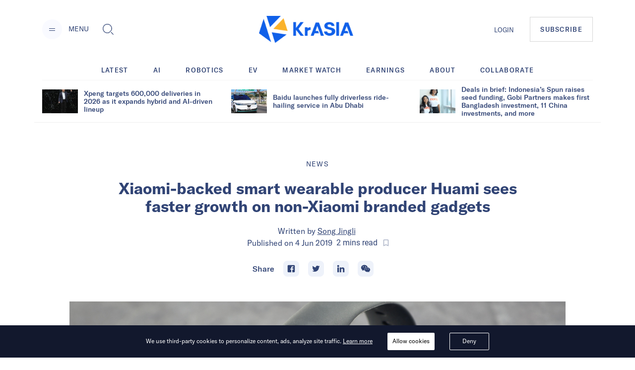

--- FILE ---
content_type: text/html; charset=utf-8
request_url: https://kr-asia.com/xiaomi-backed-smart-wearable-producer-huami-sees-faster-growth-on-non-xiaomi-branded-gadgets
body_size: 62400
content:
<!DOCTYPE html><html lang="en"><head><script type="3af44869d90de3fddcd7a336-text/javascript">
                !function(f,b,e,v,n,t,s)
                {if(f.fbq)return;n=f.fbq=function(){n.callMethod?
                n.callMethod.apply(n,arguments):n.queue.push(arguments)};
                if(!f._fbq)f._fbq=n;n.push=n;n.loaded=!0;n.version='2.0';
                n.queue=[];t=b.createElement(e);t.async=!0;
                t.src=v;s=b.getElementsByTagName(e)[0];
                s.parentNode.insertBefore(t,s)}(window, document,'script',
                'https://connect.facebook.net/en_US/fbevents.js');
                fbq('init', '5233837056672344');
                fbq('track', 'PageView');
              </script><noscript><img height="1" width="1" alt="FB Pixel no script" style="display:none" src="https://www.facebook.com/tr?id=5233837056672344&amp;ev=PageView&amp;noscript=1"/></noscript><script type="3af44869d90de3fddcd7a336-text/javascript">
                (function(w,d,s,l,i){w[l]=w[l]||[];w[l].push({'gtm.start':
                new Date().getTime(),event:'gtm.js'});var f=d.getElementsByTagName(s)[0],
                j=d.createElement(s),dl=l!='dataLayer'?'&l='+l:'';j.async=true;j.src=
                'https://www.googletagmanager.com/gtm.js?id='+i+dl;f.parentNode.insertBefore(j,f);
                })(window,document,'script','dataLayer','GTM-MV5HFPF');
              </script><meta name="viewport" content="width=device-width"/><link rel="manifest" href="/manifest.json"/><link rel="apple-touch-icon" sizes="57x57" href="/images/icons/apple-icon-57x57.png"/><link rel="apple-touch-icon" sizes="60x60" href="/images/icons/apple-icon-60x60.png"/><link rel="apple-touch-icon" sizes="72x72" href="/images/icons/apple-icon-72x72.png"/><link rel="apple-touch-icon" sizes="76x76" href="/images/icons/apple-icon-76x76.png"/><link rel="apple-touch-icon" sizes="114x114" href="/images/icons/apple-icon-114x114.png"/><link rel="apple-touch-icon" sizes="120x120" href="/images/icons/apple-icon-120x120.png"/><link rel="apple-touch-icon" sizes="144x144" href="/images/icons/apple-icon-144x144.png"/><link rel="apple-touch-icon" sizes="152x152" href="/images/icons/apple-icon-152x152.png"/><link rel="apple-touch-icon" sizes="180x180" href="/images/icons/apple-icon-180x180.png"/><link rel="icon" type="image/png" sizes="192x192" href="/images/icons/android-icon-192x192.png"/><link rel="icon" type="image/png" sizes="16x16" href="/images/icons/favicon-16x16.png"/><link rel="icon" type="image/png" sizes="32x32" href="/images/icons/favicon-32x32.png"/><link rel="icon" type="image/png" sizes="96x96" href="/images/icons/favicon-96x96.png"/><meta charSet="utf-8"/><meta name="theme-color" content="#ffffff"/><meta property="og:site" content="kr-asia.com"/><meta property="og:site_name" content="KrASIA"/><meta property="twitter:site" content="@KrASIAofficial"/><meta property="twitter:card" content="summary_large_image"/><meta name="mobile-web-app-capable" content="yes"/><meta name="apple-mobile-web-app-capable" content="yes"/><meta name="application-name" content="KrASIA"/><meta name="apple-mobile-web-app-title" content="KrASIA"/><script async="" type="3af44869d90de3fddcd7a336-application/javascript" src="//anymind360.com/js/5703/ats.js"></script><title>Xiaomi-backed smart wearable producer Huami sees faster growth on non-Xiaomi branded gadgets</title><meta name="description" content="Huami&#x27;s own brand, Amazfit, is bringing in a growing share of the revenue these days."/><meta name="robots" content="index, follow, max-snippet:-1, max-image-preview:large, max-video-preview:-1"/><meta property="og:locale" content="en_US"/><meta property="og:type" content="article"/><meta property="og:title" content="Xiaomi-backed smart wearable producer Huami sees faster growth on non-Xiaomi branded gadgets"/><meta property="og:description" content="Huami&#x27;s own brand, Amazfit, is bringing in a growing share of the revenue these days."/><meta property="og:url" content="https://kr-asia.com/xiaomi-backed-smart-wearable-producer-huami-sees-faster-growth-on-non-xiaomi-branded-gadgets"/><meta property="og:site_name" content="KrASIA"/><meta property="article:publisher" content="https://www.facebook.com/KrASIAofficial/"/><meta property="article:published_time" content="2019-06-04T08:54:32+00:00"/><meta property="og:image" content="https://console.kr-asia.com/wp-content/uploads/2019/03/Xiaomi-Mi-Band-M-Size-1.jpg"/><meta property="og:image:width" content="1000"/><meta property="og:image:height" content="667"/><meta property="og:image:type" content="image/jpeg"/><meta name="author" content="Song Jingli"/><meta name="twitter:card" content="summary_large_image"/><meta name="twitter:creator" content="@KrASIAofficial"/><meta name="twitter:site" content="@KrASIAofficial"/><meta name="twitter:label1" content="Written by"/><meta name="twitter:data1" content="Song Jingli"/><meta name="twitter:label2" content="Est. reading time"/><meta name="twitter:data2" content="2 minutes"/><link rel="canonical" href="https://kr-asia.com/xiaomi-backed-smart-wearable-producer-huami-sees-faster-growth-on-non-xiaomi-branded-gadgets"/><script type="application/ld+json">{"@context":"https://schema.org","@graph":[{"@type":"WebPage","@id":"https://kr-asia.com/xiaomi-backed-smart-wearable-producer-huami-sees-faster-growth-on-non-xiaomi-branded-gadgets","url":"https://kr-asia.com/xiaomi-backed-smart-wearable-producer-huami-sees-faster-growth-on-non-xiaomi-branded-gadgets","name":"Xiaomi-backed smart wearable producer Huami sees faster growth on non-Xiaomi branded gadgets","isPartOf":{"@id":"https://kr-asia.com/#website"},"datePublished":"2019-06-04T08:54:32+00:00","dateModified":"2019-06-04T08:54:32+00:00","author":{"@id":"https://kr-asia.com/#/schema/person/d3a52e38d55c28068db18a951448facd"},"description":"Huami's own brand, Amazfit, is bringing in a growing share of the revenue these days.","breadcrumb":{"@id":"https://kr-asia.com/xiaomi-backed-smart-wearable-producer-huami-sees-faster-growth-on-non-xiaomi-branded-gadgets#breadcrumb"},"inLanguage":"en-US","potentialAction":[{"@type":"ReadAction","target":["https://kr-asia.com/xiaomi-backed-smart-wearable-producer-huami-sees-faster-growth-on-non-xiaomi-branded-gadgets"]}]},{"@type":"BreadcrumbList","@id":"https://kr-asia.com/xiaomi-backed-smart-wearable-producer-huami-sees-faster-growth-on-non-xiaomi-branded-gadgets#breadcrumb","itemListElement":[{"@type":"ListItem","position":1,"name":"Home","item":"https://kr-asia.com/"},{"@type":"ListItem","position":2,"name":"Xiaomi-backed smart wearable producer Huami sees faster growth on non-Xiaomi branded gadgets"}]},{"@type":"WebSite","@id":"https://kr-asia.com/#website","url":"https://kr-asia.com/","name":"KrASIA","description":"Decoding China&#039;s tech and business pulse","potentialAction":[{"@type":"SearchAction","target":{"@type":"EntryPoint","urlTemplate":"https://kr-asia.com/?s={search_term_string}"},"query-input":"required name=search_term_string"}],"inLanguage":"en-US"},{"@type":"Person","@id":"https://kr-asia.com/#/schema/person/d3a52e38d55c28068db18a951448facd","name":"Song Jingli","image":{"@type":"ImageObject","inLanguage":"en-US","@id":"https://kr-asia.com/#/schema/person/image/","url":"https://secure.gravatar.com/avatar/b1f58c52050738746ae9a2be6555a9ab?s=96&d=blank&r=g","contentUrl":"https://secure.gravatar.com/avatar/b1f58c52050738746ae9a2be6555a9ab?s=96&d=blank&r=g","caption":"Song Jingli"},"url":"https://kr-asia.com/author/jingli"}]}</script><link rel="amphtml" href="https://amp.kr-asia.com/xiaomi-backed-smart-wearable-producer-huami-sees-faster-growth-on-non-xiaomi-branded-gadgets"/><meta name="next-head-count" content="52"/><link rel="preload" href="/_next/static/css/71fdf5a1bb678b0f9bcf.css" as="style"/><link rel="stylesheet" href="/_next/static/css/71fdf5a1bb678b0f9bcf.css"/><link rel="preload" href="/_next/static/chunks/main-1cf04f4cc09e991a0ccc.js" as="script"/><link rel="preload" href="/_next/static/chunks/webpack-f90d187fdec3a0bbafdb.js" as="script"/><link rel="preload" href="/_next/static/chunks/framework.e1091248ddbd2b9ca91f.js" as="script"/><link rel="preload" href="/_next/static/chunks/a1d3aec4.63b543c7edeac07fb22a.js" as="script"/><link rel="preload" href="/_next/static/chunks/baedf866.94997f33d6b691acba25.js" as="script"/><link rel="preload" href="/_next/static/chunks/c5c6e57c.94592348236abc7629ce.js" as="script"/><link rel="preload" href="/_next/static/chunks/c843e82f5b8fb0ae4a5322fd28f23c5339dcba8c.222ee85922c33e83ed30.js" as="script"/><link rel="preload" href="/_next/static/chunks/7dfb89a03a5f2a77d6d050f25885953d1e2b8056.c32761084b287b7a26bb.js" as="script"/><link rel="preload" href="/_next/static/chunks/a8b9b67dee2d274df6a21a8751c4a45e73ecdd32.06a205f83c5f5314629a.js" as="script"/><link rel="preload" href="/_next/static/chunks/226be3fefd89c9abc8177f4402f011f66b9cd66f.f8e4b12225ed029e9c01.js" as="script"/><link rel="preload" href="/_next/static/chunks/4c31a6f94cd6042b66a59f2ac40aa63136954e39.a382c56b38ceac9508cb.js" as="script"/><link rel="preload" href="/_next/static/chunks/pages/_app-802ffc5d60ec27a00b1d.js" as="script"/><link rel="preload" href="/_next/static/chunks/6d010720153a43156e655ae52d9885e5e817e489.75ef5aac8472076f06ac.js" as="script"/><link rel="preload" href="/_next/static/chunks/d19b81678af42d49f313d03e0ff6f659f1fa551f.b753d865c300a55ba52f.js" as="script"/><link rel="preload" href="/_next/static/chunks/10.7e4c9faeeb4f37101706.js" as="script"/><link rel="preload" href="/_next/static/chunks/ae6e4829caf0c55dfa8002852465e549f9bcda24.7cb4a390c927e68a9007.js" as="script"/><link rel="preload" href="/_next/static/chunks/c7a933e60e7d03227de7de3d592c38ed24fef3a2.43611ebc4f62e26d50b5.js" as="script"/><link rel="preload" href="/_next/static/chunks/ae1caa598771893d9b443d6a7c967071246af392.bcadf35740d1d861cfb7.js" as="script"/><link rel="preload" href="/_next/static/chunks/f75f16a9502275e8fe89fb682a71bb02beeadf3d.05416641b587684fdff1.js" as="script"/><link rel="preload" href="/_next/static/chunks/a1627d7545e2958d26910b67f6525e284af3b4f7.6689970a8ad3df095798.js" as="script"/><link rel="preload" href="/_next/static/chunks/c1b84e4997a33d8254c0645cb9b218d866d58d1a.4c75934525a9618d8eaf.js" as="script"/><link rel="preload" href="/_next/static/chunks/7bbd385c3af0ca0565e2587a97101b45641dd92f.1771ed15fea56408712f.js" as="script"/><link rel="preload" href="/_next/static/chunks/pages/%5Bslug%5D-7f9bc3ff5d1bfcb831e4.js" as="script"/></head><body><div id="__next"><style data-emotion="css-global 1syi0wy">html{line-height:1.5;-webkit-text-size-adjust:100%;font-family:system-ui,sans-serif;-webkit-font-smoothing:antialiased;text-rendering:optimizeLegibility;-moz-osx-font-smoothing:grayscale;touch-action:manipulation;}body{position:relative;min-height:100%;font-feature-settings:'kern';}*,*::before,*::after{border-width:0;border-style:solid;box-sizing:border-box;}main{display:block;}hr{border-top-width:1px;box-sizing:content-box;height:0;overflow:visible;}pre,code,kbd,samp{font-family:SFMono-Regular,Menlo,Monaco,Consolas,monospace;font-size:1em;}a{background-color:transparent;color:inherit;-webkit-text-decoration:inherit;text-decoration:inherit;}abbr[title]{border-bottom:none;-webkit-text-decoration:underline;text-decoration:underline;-webkit-text-decoration:underline dotted;-webkit-text-decoration:underline dotted;text-decoration:underline dotted;}b,strong{font-weight:bold;}small{font-size:80%;}sub,sup{font-size:75%;line-height:0;position:relative;vertical-align:baseline;}sub{bottom:-0.25em;}sup{top:-0.5em;}img{border-style:none;}button,input,optgroup,select,textarea{font-family:inherit;font-size:100%;line-height:1.15;margin:0;}button,input{overflow:visible;}button,select{text-transform:none;}button::-moz-focus-inner,[type="button"]::-moz-focus-inner,[type="reset"]::-moz-focus-inner,[type="submit"]::-moz-focus-inner{border-style:none;padding:0;}fieldset{padding:0.35em 0.75em 0.625em;}legend{box-sizing:border-box;color:inherit;display:table;max-width:100%;padding:0;white-space:normal;}progress{vertical-align:baseline;}textarea{overflow:auto;}[type="checkbox"],[type="radio"]{box-sizing:border-box;padding:0;}[type="number"]::-webkit-inner-spin-button,[type="number"]::-webkit-outer-spin-button{-webkit-appearance:none!important;}input[type="number"]{-moz-appearance:textfield;}[type="search"]{-webkit-appearance:textfield;outline-offset:-2px;}[type="search"]::-webkit-search-decoration{-webkit-appearance:none!important;}::-webkit-file-upload-button{-webkit-appearance:button;font:inherit;}details{display:block;}summary{display:-webkit-box;display:-webkit-list-item;display:-ms-list-itembox;display:list-item;}template{display:none;}[hidden]{display:none!important;}body,blockquote,dl,dd,h1,h2,h3,h4,h5,h6,hr,figure,p,pre{margin:0;}button{background:transparent;padding:0;}fieldset{margin:0;padding:0;}ol,ul{margin:0;padding:0;}textarea{resize:vertical;}button,[role="button"]{cursor:pointer;}button::-moz-focus-inner{border:0!important;}table{border-collapse:collapse;}h1,h2,h3,h4,h5,h6{font-size:inherit;font-weight:inherit;}button,input,optgroup,select,textarea{padding:0;line-height:inherit;color:inherit;}img,svg,video,canvas,audio,iframe,embed,object{display:block;vertical-align:middle;}img,video{max-width:100%;height:auto;}[data-js-focus-visible] :focus:not([data-focus-visible-added]){outline:none;box-shadow:none;}select::-ms-expand{display:none;}</style><style data-emotion="css-global 1l25ru4">body{font-family:GT America;color:#314475;background:#FFFFFF;-webkit-transition:background-color 0.2s;transition:background-color 0.2s;line-height:1.5;background-color:#fff;}*::-webkit-input-placeholder{color:#A0AEC0;}*::-moz-placeholder{color:#A0AEC0;}*:-ms-input-placeholder{color:#A0AEC0;}*::placeholder{color:#A0AEC0;}*,*::before,::after{border-color:#E2E8F0;word-wrap:break-word;}</style><div class="css-0"><style data-emotion="css 10p98jm">.css-10p98jm{display:-webkit-box;display:-webkit-flex;display:-ms-flexbox;display:flex;-webkit-flex-direction:column;-ms-flex-direction:column;flex-direction:column;background:#fff;}</style><header class="css-10p98jm"><style data-emotion="css 11y6r82">.css-11y6r82{width:100%;margin-left:auto;margin-right:auto;max-width:1600px;padding-left:16px;padding-right:16px;padding-top:15px;padding-bottom:15px;display:grid;grid-template-columns:repeat(3, 1fr);-webkit-box-pack:justify;-webkit-justify-content:space-between;justify-content:space-between;-webkit-align-items:center;-webkit-box-align:center;-ms-flex-align:center;align-items:center;}@media screen and (min-width: 30em){.css-11y6r82{padding-left:50px;padding-right:50px;}}@media screen and (min-width: 48em){.css-11y6r82{padding-left:50px;padding-right:50px;padding-top:32px;padding-bottom:32px;}}@media screen and (min-width: 62em){.css-11y6r82{padding-left:85px;padding-right:85px;display:-webkit-box;display:-webkit-flex;display:-ms-flexbox;display:flex;}}</style><div class="chakra-container css-11y6r82"><style data-emotion="css yyk66a">.css-yyk66a{-webkit-align-items:center;-webkit-box-align:center;-ms-flex-align:center;align-items:center;}@media screen and (min-width: 62em){.css-yyk66a{display:-webkit-box;display:-webkit-flex;display:-ms-flexbox;display:flex;}}</style><div data-id="2121" class="css-yyk66a"><style data-emotion="css 1ehrzye">.css-1ehrzye{display:none;font-size:14px;line-height:17px;}@media screen and (min-width: 48em){.css-1ehrzye{display:block;}}</style><div class="css-1ehrzye"><style data-emotion="css u8n9sl">.css-u8n9sl{display:-webkit-inline-box;display:-webkit-inline-flex;display:-ms-inline-flexbox;display:inline-flex;-webkit-appearance:none;-moz-appearance:none;-ms-appearance:none;appearance:none;-webkit-align-items:center;-webkit-box-align:center;-ms-flex-align:center;align-items:center;-webkit-box-pack:center;-ms-flex-pack:center;-webkit-justify-content:center;justify-content:center;-webkit-transition:all 250ms;transition:all 250ms;-webkit-user-select:none;-moz-user-select:none;-ms-user-select:none;user-select:none;position:relative;white-space:nowrap;vertical-align:middle;outline:none;width:auto;line-height:1.2;border-radius:50%;font-weight:600;height:2.5rem;min-width:2.5rem;font-size:36px;padding-left:1rem;padding-right:1rem;padding:0;margin-right:13px;background-color:#F9FAFF;color:#1067F0;}.css-u8n9sl:focus,.css-u8n9sl[data-focus]{box-shadow:0 0 0 3px rgba(66, 153, 225, 0.6);}.css-u8n9sl[disabled],.css-u8n9sl[disabled]:focus,.css-u8n9sl[disabled]:hover,.css-u8n9sl[aria-disabled=true],.css-u8n9sl[aria-disabled=true]:focus,.css-u8n9sl[aria-disabled=true]:hover,.css-u8n9sl[data-disabled],.css-u8n9sl[data-disabled]:focus,.css-u8n9sl[data-disabled]:hover{opacity:0.4;cursor:not-allowed;box-shadow:none;}.css-u8n9sl:hover[disabled],.css-u8n9sl[data-hover][disabled],.css-u8n9sl:hover[disabled]:focus,.css-u8n9sl[data-hover][disabled]:focus,.css-u8n9sl:hover[disabled]:hover,.css-u8n9sl[data-hover][disabled]:hover,.css-u8n9sl:hover[aria-disabled=true],.css-u8n9sl[data-hover][aria-disabled=true],.css-u8n9sl:hover[aria-disabled=true]:focus,.css-u8n9sl[data-hover][aria-disabled=true]:focus,.css-u8n9sl:hover[aria-disabled=true]:hover,.css-u8n9sl[data-hover][aria-disabled=true]:hover,.css-u8n9sl:hover[data-disabled],.css-u8n9sl[data-hover][data-disabled],.css-u8n9sl:hover[data-disabled]:focus,.css-u8n9sl[data-hover][data-disabled]:focus,.css-u8n9sl:hover[data-disabled]:hover,.css-u8n9sl[data-hover][data-disabled]:hover{background:initial;}@media screen and (min-width: 30em){.css-u8n9sl{font-size:48px;}}</style><button type="button" class="chakra-button css-u8n9sl" aria-label="Menu"><svg width="24" height="24" viewBox="0 0 24 24" fill="currentColor" color="#314475" aria-hidden="true" focusable="false"><path d="M6 14h12v1H6zM6 10h12v1H6z"></path></svg></button><style data-emotion="css 6n7j50">.css-6n7j50{display:inline;}</style><div class="css-6n7j50">MENU</div></div><style data-emotion="css 1748px8">.css-1748px8{display:none;margin-left:19px;}@media screen and (min-width: 62em){.css-1748px8{display:-webkit-inline-box;display:-webkit-inline-flex;display:-ms-inline-flexbox;display:inline-flex;}}</style><div class="css-1748px8"><style data-emotion="css xc5h29">.css-xc5h29{display:-webkit-inline-box;display:-webkit-inline-flex;display:-ms-inline-flexbox;display:inline-flex;-webkit-appearance:none;-moz-appearance:none;-ms-appearance:none;appearance:none;-webkit-align-items:center;-webkit-box-align:center;-ms-flex-align:center;align-items:center;-webkit-box-pack:center;-ms-flex-pack:center;-webkit-justify-content:center;justify-content:center;-webkit-transition:all 250ms;transition:all 250ms;-webkit-user-select:none;-moz-user-select:none;-ms-user-select:none;user-select:none;position:relative;white-space:nowrap;vertical-align:middle;outline:none;width:auto;line-height:1.2;border-radius:0.375rem;font-weight:600;height:2.5rem;min-width:2.5rem;font-size:24px;padding-left:1rem;padding-right:1rem;padding:0;}.css-xc5h29:focus,.css-xc5h29[data-focus]{box-shadow:0 0 0 3px rgba(66, 153, 225, 0.6);}.css-xc5h29[disabled],.css-xc5h29[disabled]:focus,.css-xc5h29[disabled]:hover,.css-xc5h29[aria-disabled=true],.css-xc5h29[aria-disabled=true]:focus,.css-xc5h29[aria-disabled=true]:hover,.css-xc5h29[data-disabled],.css-xc5h29[data-disabled]:focus,.css-xc5h29[data-disabled]:hover{opacity:0.4;cursor:not-allowed;box-shadow:none;}.css-xc5h29:hover[disabled],.css-xc5h29[data-hover][disabled],.css-xc5h29:hover[disabled]:focus,.css-xc5h29[data-hover][disabled]:focus,.css-xc5h29:hover[disabled]:hover,.css-xc5h29[data-hover][disabled]:hover,.css-xc5h29:hover[aria-disabled=true],.css-xc5h29[data-hover][aria-disabled=true],.css-xc5h29:hover[aria-disabled=true]:focus,.css-xc5h29[data-hover][aria-disabled=true]:focus,.css-xc5h29:hover[aria-disabled=true]:hover,.css-xc5h29[data-hover][aria-disabled=true]:hover,.css-xc5h29:hover[data-disabled],.css-xc5h29[data-hover][data-disabled],.css-xc5h29:hover[data-disabled]:focus,.css-xc5h29[data-hover][data-disabled]:focus,.css-xc5h29:hover[data-disabled]:hover,.css-xc5h29[data-hover][data-disabled]:hover{background:initial;}</style><button type="button" class="chakra-button css-xc5h29" aria-label="Toggle Search"><svg width="1em" height="1em" viewBox="0 0 24 24" fill="currentColor" aria-hidden="true" focusable="false"><path d="M18.134 17.135l-.96.966L22.038 23l.96-.967-4.865-4.898zm-.48.483l4.866 4.899-4.867-4.899zM18.902 14.503c.596-1.27.9-2.63.9-4.039 0-5.218-4.217-9.464-9.4-9.464C5.218 1 1 5.246 1 10.464s4.218 9.464 9.402 9.464c1.411 0 2.77-.308 4.037-.917l.106-.05 4.307-4.351.05-.107zm-4.756 3.89a8.622 8.622 0 01-3.744.849c-4.817 0-8.722-3.93-8.722-8.778 0-4.848 3.905-8.78 8.722-8.78 4.816 0 8.722 3.932 8.722 8.78 0 1.341-.3 2.611-.834 3.747l-4.143 4.182z"></path><path d="M10.402 1.684c-4.817 0-8.722 3.932-8.722 8.78 0 4.848 3.905 8.78 8.722 8.78 1.34 0 2.61-.306 3.745-.848l4.14-4.183a8.773 8.773 0 00.835-3.747c0-4.85-3.904-8.782-8.72-8.782zm7.32 12.128l-3.972 4.011a7.906 7.906 0 01-3.348.735c-4.436 0-8.043-3.631-8.043-8.094 0-4.465 3.607-8.096 8.043-8.096 4.436 0 8.042 3.63 8.042 8.096a8.085 8.085 0 01-.723 3.348z"></path></svg></button></div></div><style data-emotion="css tddfjc">.css-tddfjc{justify-self:center;}</style><a href="/" title="KrASIA Homepage" class="css-tddfjc"><style data-emotion="css ohqml2">.css-ohqml2{width:85px;}@media screen and (min-width: 30em){.css-ohqml2{width:160px;}}@media screen and (min-width: 48em){.css-ohqml2{width:190px;}}</style><img src="/images/logo.png" alt="KrASIA" class="css-ohqml2"/></a><style data-emotion="css p02pnc">.css-p02pnc{display:-webkit-box;display:-webkit-flex;display:-ms-flexbox;display:flex;justify-self:end;-webkit-align-items:center;-webkit-box-align:center;-ms-flex-align:center;align-items:center;}</style><nav aria-label="Main Navigation" class="css-p02pnc"><style data-emotion="css 1qy699g">.css-1qy699g{display:none;}@media screen and (min-width: 48em){.css-1qy699g{display:initial;}}.css-1qy699g>a{font-size:20px;line-height:24px;color:inherit;}@media screen and (min-width: 48em){.css-1qy699g>a{font-size:13px;line-height:16px;}}</style><div class="css-1qy699g"><a href="/sign-in">LOGIN</a></div><style data-emotion="css 29bfu2">.css-29bfu2{display:-webkit-inline-box;display:-webkit-inline-flex;display:-ms-inline-flexbox;display:inline-flex;margin-left:0;}@media screen and (min-width: 30em){.css-29bfu2{margin-left:32px;}}</style><div class="css-29bfu2"><a href="/subscribe"><style data-emotion="css 1d4x22u">.css-1d4x22u{display:-webkit-inline-box;display:-webkit-inline-flex;display:-ms-inline-flexbox;display:inline-flex;-webkit-appearance:none;-moz-appearance:none;-ms-appearance:none;appearance:none;-webkit-align-items:center;-webkit-box-align:center;-ms-flex-align:center;align-items:center;-webkit-box-pack:center;-ms-flex-pack:center;-webkit-justify-content:center;justify-content:center;-webkit-transition:all 250ms;transition:all 250ms;-webkit-user-select:none;-moz-user-select:none;-ms-user-select:none;user-select:none;position:relative;white-space:nowrap;vertical-align:middle;outline:none;width:auto;line-height:16px;border-radius:0;font-weight:500;height:auto;min-width:2.5rem;font-size:10px;padding-left:1rem;padding-right:1rem;padding:0.75rem;border:1px solid #cccc;letter-spacing:0.1em;}.css-1d4x22u:focus,.css-1d4x22u[data-focus]{box-shadow:0 0 0 3px rgba(66, 153, 225, 0.6);}.css-1d4x22u[disabled],.css-1d4x22u[disabled]:focus,.css-1d4x22u[disabled]:hover,.css-1d4x22u[aria-disabled=true],.css-1d4x22u[aria-disabled=true]:focus,.css-1d4x22u[aria-disabled=true]:hover,.css-1d4x22u[data-disabled],.css-1d4x22u[data-disabled]:focus,.css-1d4x22u[data-disabled]:hover{opacity:0.4;cursor:not-allowed;box-shadow:none;}.css-1d4x22u:hover,.css-1d4x22u[data-hover]{color:#FFFFFF;background:#1067F0;}.css-1d4x22u:hover[disabled],.css-1d4x22u[data-hover][disabled],.css-1d4x22u:hover[disabled]:focus,.css-1d4x22u[data-hover][disabled]:focus,.css-1d4x22u:hover[disabled]:hover,.css-1d4x22u[data-hover][disabled]:hover,.css-1d4x22u:hover[aria-disabled=true],.css-1d4x22u[data-hover][aria-disabled=true],.css-1d4x22u:hover[aria-disabled=true]:focus,.css-1d4x22u[data-hover][aria-disabled=true]:focus,.css-1d4x22u:hover[aria-disabled=true]:hover,.css-1d4x22u[data-hover][aria-disabled=true]:hover,.css-1d4x22u:hover[data-disabled],.css-1d4x22u[data-hover][data-disabled],.css-1d4x22u:hover[data-disabled]:focus,.css-1d4x22u[data-hover][data-disabled]:focus,.css-1d4x22u:hover[data-disabled]:hover,.css-1d4x22u[data-hover][data-disabled]:hover{background:initial;}@media screen and (min-width: 30em){.css-1d4x22u{font-size:13px;}}@media screen and (min-width: 48em){.css-1d4x22u{padding:1rem 1.25rem;}}</style><button type="button" class="chakra-button css-1d4x22u">SUBSCRIBE</button></a></div></nav></div></header><main><style data-emotion="css 1yvxk32">.css-1yvxk32{width:100%;margin-left:auto;margin-right:auto;max-width:1600px;padding-left:16px;padding-right:16px;padding-top:40px;padding-bottom:20px;}@media screen and (min-width: 30em){.css-1yvxk32{padding-left:50px;padding-right:50px;}}@media screen and (min-width: 48em){.css-1yvxk32{padding-left:50px;padding-right:50px;}}@media screen and (min-width: 62em){.css-1yvxk32{padding-top:70px;padding-left:85px;padding-right:85px;}}</style><div class="chakra-container css-1yvxk32"><style data-emotion="css 1gv9obu">.css-1gv9obu{max-width:1000px;margin-right:auto;margin-left:auto;}</style><div class="css-1gv9obu"><style data-emotion="css 8atqhb">.css-8atqhb{width:100%;}</style><div class="css-8atqhb"><article class="css-0"><style data-emotion="css xi606m">.css-xi606m{text-align:center;}</style><header class="css-xi606m"><style data-emotion="css 13m3i08">.css-13m3i08{text-transform:uppercase;font-style:normal;font-weight:400;font-size:14px;line-height:18px;letter-spacing:0.1em;}</style><a href="/topic/news" class="css-13m3i08"><span>News</span></a><style data-emotion="css 1u4bbsc">.css-1u4bbsc{font-style:normal;font-weight:700;font-size:26px;line-height:28px;margin-left:auto;margin-right:auto;margin-top:16px;}@media screen and (min-width: 48em){.css-1u4bbsc{max-width:840px;margin-top:20px;}}@media screen and (min-width: 62em){.css-1u4bbsc{font-size:32px;line-height:36px;}}</style><h1 class="css-1u4bbsc"><span>Xiaomi-backed smart wearable producer Huami sees faster growth on non-Xiaomi branded gadgets</span></h1><style data-emotion="css y9cs10">.css-y9cs10{font-size:18px;line-height:24px;margin-top:16px;text-align:center;font-weight:400;}@media screen and (min-width: 48em){.css-y9cs10{font-size:16px;line-height:24px;margin-top:20px;}}</style><p class="css-y9cs10">Written by<!-- --> <style data-emotion="css 15jcovi">.css-15jcovi{-webkit-text-decoration:underline;text-decoration:underline;display:block;}@media screen and (min-width: 48em){.css-15jcovi{display:inline;}}</style><a href="/author/jingli" class="css-15jcovi">Song Jingli</a> <style data-emotion="css yfgmme">.css-yfgmme{margin-left:5px;display:-webkit-box;display:-webkit-flex;display:-ms-flexbox;display:flex;-webkit-box-pack:center;-ms-flex-pack:center;-webkit-justify-content:center;justify-content:center;}</style><span class="css-yfgmme">Published on <time dateTime="2019-06-04T08:54:32.000Z">4 Jun 2019</time>  <style data-emotion="css 1mlvrfn">.css-1mlvrfn{font-family:Roboto;font-size:16px;line-height:24px;}</style><span class="css-1mlvrfn">2<!-- --> mins<!-- --> read</span><style data-emotion="css 1pzjc6w">.css-1pzjc6w{display:-webkit-inline-box;display:-webkit-inline-flex;display:-ms-inline-flexbox;display:inline-flex;-webkit-appearance:none;-moz-appearance:none;-ms-appearance:none;appearance:none;-webkit-align-items:center;-webkit-box-align:center;-ms-flex-align:center;align-items:center;-webkit-box-pack:center;-ms-flex-pack:center;-webkit-justify-content:center;justify-content:center;-webkit-transition:all 250ms;transition:all 250ms;-webkit-user-select:none;-moz-user-select:none;-ms-user-select:none;user-select:none;position:relative;white-space:nowrap;vertical-align:middle;outline:none;width:auto;line-height:inherit;border-radius:0;font-weight:600;height:32px;min-width:0;font-size:24px;padding-left:1rem;padding-right:1rem;background:none;color:inherit;margin:0;padding:0;margin-left:8px;}.css-1pzjc6w:focus,.css-1pzjc6w[data-focus]{box-shadow:0 0 0 3px rgba(66, 153, 225, 0.6);}.css-1pzjc6w[disabled],.css-1pzjc6w[disabled]:focus,.css-1pzjc6w[disabled]:hover,.css-1pzjc6w[aria-disabled=true],.css-1pzjc6w[aria-disabled=true]:focus,.css-1pzjc6w[aria-disabled=true]:hover,.css-1pzjc6w[data-disabled],.css-1pzjc6w[data-disabled]:focus,.css-1pzjc6w[data-disabled]:hover{opacity:0.4;cursor:not-allowed;box-shadow:none;}.css-1pzjc6w:hover[disabled],.css-1pzjc6w[data-hover][disabled],.css-1pzjc6w:hover[disabled]:focus,.css-1pzjc6w[data-hover][disabled]:focus,.css-1pzjc6w:hover[disabled]:hover,.css-1pzjc6w[data-hover][disabled]:hover,.css-1pzjc6w:hover[aria-disabled=true],.css-1pzjc6w[data-hover][aria-disabled=true],.css-1pzjc6w:hover[aria-disabled=true]:focus,.css-1pzjc6w[data-hover][aria-disabled=true]:focus,.css-1pzjc6w:hover[aria-disabled=true]:hover,.css-1pzjc6w[data-hover][aria-disabled=true]:hover,.css-1pzjc6w:hover[data-disabled],.css-1pzjc6w[data-hover][data-disabled],.css-1pzjc6w:hover[data-disabled]:focus,.css-1pzjc6w[data-hover][data-disabled]:focus,.css-1pzjc6w:hover[data-disabled]:hover,.css-1pzjc6w[data-hover][data-disabled]:hover{background:initial;}@media screen and (min-width: 62em){.css-1pzjc6w{font-size:18px;height:24px;}}</style><button disabled="" type="button" class="chakra-button css-1pzjc6w" aria-label="Bookmark this article"><svg width="1em" height="1em" viewBox="0 0 24 24" fill="currentColor"><path d="M0 0h24v24H0z" fill="none"></path><path d="M17 3H7c-1.1 0-1.99.9-1.99 2L5 21l7-3 7 3V5c0-1.1-.9-2-2-2zm0 15l-5-2.18L7 18V5h10v13z"></path></svg></button></span></p><style data-emotion="css 1hh61a1">.css-1hh61a1{margin-top:18px;display:-webkit-box;display:-webkit-flex;display:-ms-flexbox;display:flex;-webkit-box-pack:center;-ms-flex-pack:center;-webkit-justify-content:center;justify-content:center;-webkit-align-items:center;-webkit-box-align:center;-ms-flex-align:center;align-items:center;-webkit-box-flex-wrap:wrap;-webkit-flex-wrap:wrap;-ms-flex-wrap:wrap;flex-wrap:wrap;}@media screen and (min-width: 30em){.css-1hh61a1{margin-top:24px;}}</style><div class="css-1hh61a1"><style data-emotion="css uyl1og">.css-uyl1og{margin-right:9px;font-weight:500;font-size:1rem;line-height:24px;}</style><div class="css-uyl1og">Share</div><style data-emotion="css 1ucp3rq">.css-1ucp3rq{display:-webkit-box;display:-webkit-flex;display:-ms-flexbox;display:flex;-webkit-box-pack:center;-ms-flex-pack:center;-webkit-justify-content:center;justify-content:center;margin-right:9px;}</style><div class="css-1ucp3rq"><style data-emotion="css 1tmp333">.css-1tmp333{display:-webkit-inline-box;display:-webkit-inline-flex;display:-ms-inline-flexbox;display:inline-flex;-webkit-appearance:none;-moz-appearance:none;-ms-appearance:none;appearance:none;-webkit-align-items:center;-webkit-box-align:center;-ms-flex-align:center;align-items:center;-webkit-box-pack:center;-ms-flex-pack:center;-webkit-justify-content:center;justify-content:center;-webkit-transition:all 250ms;transition:all 250ms;-webkit-user-select:none;-moz-user-select:none;-ms-user-select:none;user-select:none;position:relative;white-space:nowrap;vertical-align:middle;outline:none;width:32px;line-height:inherit;border-radius:8px;font-weight:600;height:32px;min-width:0;font-size:16px;padding-left:1rem;padding-right:1rem;background:none;color:#314475;margin:0;padding:0;margin-left:9px;margin-right:9px;text-align:center;background-color:#EEF2FA;}.css-1tmp333:focus,.css-1tmp333[data-focus]{box-shadow:0 0 0 3px rgba(66, 153, 225, 0.6);}.css-1tmp333[disabled],.css-1tmp333[disabled]:focus,.css-1tmp333[disabled]:hover,.css-1tmp333[aria-disabled=true],.css-1tmp333[aria-disabled=true]:focus,.css-1tmp333[aria-disabled=true]:hover,.css-1tmp333[data-disabled],.css-1tmp333[data-disabled]:focus,.css-1tmp333[data-disabled]:hover{opacity:0.4;cursor:not-allowed;box-shadow:none;}.css-1tmp333:hover[disabled],.css-1tmp333[data-hover][disabled],.css-1tmp333:hover[disabled]:focus,.css-1tmp333[data-hover][disabled]:focus,.css-1tmp333:hover[disabled]:hover,.css-1tmp333[data-hover][disabled]:hover,.css-1tmp333:hover[aria-disabled=true],.css-1tmp333[data-hover][aria-disabled=true],.css-1tmp333:hover[aria-disabled=true]:focus,.css-1tmp333[data-hover][aria-disabled=true]:focus,.css-1tmp333:hover[aria-disabled=true]:hover,.css-1tmp333[data-hover][aria-disabled=true]:hover,.css-1tmp333:hover[data-disabled],.css-1tmp333[data-hover][data-disabled],.css-1tmp333:hover[data-disabled]:focus,.css-1tmp333[data-hover][data-disabled]:focus,.css-1tmp333:hover[data-disabled]:hover,.css-1tmp333[data-hover][data-disabled]:hover{background:initial;}</style><button type="button" class="chakra-button css-1tmp333" aria-label="Facebook"><svg width="1em" height="1em" viewBox="0 0 24 24" fill="currentColor"><path d="M20.036 1H3.965A2.964 2.964 0 001 3.964v16.071A2.964 2.964 0 003.964 23h7.926l.014-7.862H9.86a.482.482 0 01-.481-.48l-.01-2.534a.482.482 0 01.482-.484h2.039V9.19c0-2.842 1.735-4.389 4.27-4.389h2.08c.267 0 .482.216.482.482v2.137a.483.483 0 01-.482.482h-1.276c-1.379 0-1.646.656-1.646 1.617v2.12h3.03c.288 0 .512.252.478.539l-.3 2.534a.482.482 0 01-.479.425h-2.715L15.319 23h4.717A2.964 2.964 0 0023 20.036V3.964A2.964 2.964 0 0020.036 1z"></path></svg></button><button type="button" class="chakra-button css-1tmp333" aria-label="Twitter"><svg width="1em" height="1em" viewBox="0 0 24 24" fill="currentColor"><path d="M22.65 5.094a8.82 8.82 0 01-1.517.503 4.636 4.636 0 001.248-1.955c.07-.214-.166-.399-.362-.285a8.825 8.825 0 01-2.32.942.608.608 0 01-.55-.134A4.787 4.787 0 0016.01 3c-.5 0-1.006.077-1.503.228-1.537.47-2.724 1.717-3.097 3.257a4.906 4.906 0 00-.112 1.718.164.164 0 01-.043.13.179.179 0 01-.131.059h-.017a12.5 12.5 0 01-8.547-4.493.25.25 0 00-.407.031c-.42.71-.642 1.52-.642 2.346 0 1.264.516 2.456 1.414 3.325a4.292 4.292 0 01-1.082-.412.248.248 0 00-.369.21c-.023 1.88 1.095 3.552 2.77 4.304a4.354 4.354 0 01-.9-.074.245.245 0 00-.282.314c.543 1.67 2.005 2.901 3.754 3.18a8.857 8.857 0 01-4.902 1.465h-.548a.362.362 0 00-.356.269.368.368 0 00.18.408A13.187 13.187 0 007.733 21c2.01 0 3.891-.392 5.59-1.166a12.333 12.333 0 004.09-3.015 13.17 13.17 0 002.505-4.126 12.85 12.85 0 00.851-4.516v-.07c0-.24.11-.466.302-.619a9.274 9.274 0 001.886-2.036c.138-.202-.08-.457-.307-.358z"></path></svg></button><button type="button" class="chakra-button css-1tmp333" aria-label="Linkedin"><svg width="1em" height="1em" viewBox="0 0 24 24" fill="currentColor"><path d="M6.363 22.257c0 .41-.334.743-.748.743H2.432a.746.746 0 01-.748-.743V9c0-.41.335-.743.748-.743h3.184c.413 0 .748.332.748.743v13.256zM4.024 7.009A3.015 3.015 0 007.05 4.004 3.015 3.015 0 004.024 1 3.015 3.015 0 001 4.004 3.015 3.015 0 004.024 7.01zM23 22.317a.685.685 0 01-.688.683h-3.416a.685.685 0 01-.687-.683v-6.218c0-.928.273-4.065-2.44-4.065-2.106 0-2.533 2.148-2.618 3.111v7.172a.685.685 0 01-.688.683H9.159a.685.685 0 01-.688-.683V8.94c0-.377.308-.683.688-.683h3.304c.38 0 .688.306.688.683v1.156c.78-1.163 1.94-2.062 4.41-2.062 5.47 0 5.439 5.077 5.439 7.866v6.416z"></path></svg></button><style data-emotion="css 2r7lcl">.css-2r7lcl{display:-webkit-inline-box;display:-webkit-inline-flex;display:-ms-inline-flexbox;display:inline-flex;-webkit-appearance:none;-moz-appearance:none;-ms-appearance:none;appearance:none;-webkit-align-items:center;-webkit-box-align:center;-ms-flex-align:center;align-items:center;-webkit-box-pack:center;-ms-flex-pack:center;-webkit-justify-content:center;justify-content:center;-webkit-transition:all 250ms;transition:all 250ms;-webkit-user-select:none;-moz-user-select:none;-ms-user-select:none;user-select:none;position:relative;white-space:nowrap;vertical-align:middle;outline:none;width:32px;line-height:inherit;border-radius:8px;font-weight:600;height:32px;min-width:0;font-size:20px;padding-left:1rem;padding-right:1rem;background:none;color:#314475;margin:0;padding:0;margin-left:9px;margin-right:9px;text-align:center;background-color:#EEF2FA;}.css-2r7lcl:focus,.css-2r7lcl[data-focus]{box-shadow:0 0 0 3px rgba(66, 153, 225, 0.6);}.css-2r7lcl[disabled],.css-2r7lcl[disabled]:focus,.css-2r7lcl[disabled]:hover,.css-2r7lcl[aria-disabled=true],.css-2r7lcl[aria-disabled=true]:focus,.css-2r7lcl[aria-disabled=true]:hover,.css-2r7lcl[data-disabled],.css-2r7lcl[data-disabled]:focus,.css-2r7lcl[data-disabled]:hover{opacity:0.4;cursor:not-allowed;box-shadow:none;}.css-2r7lcl:hover[disabled],.css-2r7lcl[data-hover][disabled],.css-2r7lcl:hover[disabled]:focus,.css-2r7lcl[data-hover][disabled]:focus,.css-2r7lcl:hover[disabled]:hover,.css-2r7lcl[data-hover][disabled]:hover,.css-2r7lcl:hover[aria-disabled=true],.css-2r7lcl[data-hover][aria-disabled=true],.css-2r7lcl:hover[aria-disabled=true]:focus,.css-2r7lcl[data-hover][aria-disabled=true]:focus,.css-2r7lcl:hover[aria-disabled=true]:hover,.css-2r7lcl[data-hover][aria-disabled=true]:hover,.css-2r7lcl:hover[data-disabled],.css-2r7lcl[data-hover][data-disabled],.css-2r7lcl:hover[data-disabled]:focus,.css-2r7lcl[data-hover][data-disabled]:focus,.css-2r7lcl:hover[data-disabled]:hover,.css-2r7lcl[data-hover][data-disabled]:hover{background:initial;}</style><button type="button" class="chakra-button css-2r7lcl" aria-label="WhatsApp"><svg width="1em" height="1em" viewBox="0 0 24 24" fill="currentColor"><path fill-rule="evenodd" clip-rule="evenodd" d="M20.708 18.623C22.102 17.626 23 16.14 23 14.498c0-3.02-2.97-5.459-6.628-5.459-3.657 0-6.627 2.448-6.627 5.459 0 3.02 2.97 5.458 6.627 5.458.761 0 1.486-.109 2.164-.299l.192-.027c.129 0 .239.036.349.1l1.448.825.128.045c.12 0 .22-.1.22-.218l-.036-.163-.303-1.106-.027-.136a.518.518 0 01.201-.354zM8.957 3C4.557 3 1 5.938 1 9.556c0 1.977 1.072 3.754 2.75 4.95a.51.51 0 01.22.427l-.028.163-.357 1.324-.046.19c0 .145.12.263.266.263l.156-.045 1.741-.997a.842.842 0 01.422-.118l.239.036a9.683 9.683 0 002.594.363l.44-.01a4.955 4.955 0 01-.266-1.604c0-3.301 3.245-5.976 7.25-5.976l.431.01C16.207 5.393 12.918 3 8.957 3zm5.206 10.618a.876.876 0 01-.88-.87c0-.481.395-.87.88-.87.486 0 .88.389.88.87 0 .48-.394.87-.88.87zm4.419 0a.875.875 0 01-.88-.87c0-.481.394-.87.88-.87.485 0 .88.389.88.87 0 .48-.395.87-.88.87zM6.298 8.504a1.058 1.058 0 01-1.063-1.052c0-.58.477-1.052 1.063-1.052.587 0 1.064.472 1.064 1.052 0 .58-.477 1.052-1.064 1.052zm5.308 0a1.058 1.058 0 01-1.063-1.052c0-.58.476-1.052 1.063-1.052s1.063.472 1.063 1.052a1.064 1.064 0 01-1.063 1.052z"></path></svg></button></div></div></header><figure class="css-0"><style data-emotion="css 100op95">.css-100op95{margin-top:40px;}@media screen and (min-width: 30em){.css-100op95{margin-top:50px;}}@media screen and (min-width: 48em){.css-100op95{height:495px;}}</style><div class="css-100op95"><style data-emotion="css waaqlg">.css-waaqlg{width:100%;height:auto;margin-left:auto;margin-right:auto;object-fit:cover;}@media screen and (min-width: 48em){.css-waaqlg{height:100%;}}</style><span class="css-waaqlg" style="display:inline-block"></span></div><style data-emotion="css 1xv19v7">.css-1xv19v7{margin-top:8px;padding-bottom:4px;font-size:14px;line-height:20px;color:#314475;}@media screen and (min-width: 48em){.css-1xv19v7{font-size:16px;line-height:24px;}}</style><figcaption class="css-1xv19v7"><span>Photo:Shutterstock.com</span></figcaption></figure><style data-emotion="css 1qf046j">.css-1qf046j{font-style:normal;font-weight:500;font-size:22px;line-height:32px;margin-left:auto;margin-right:auto;max-width:800px;display:block;margin-top:32px;text-align:center;}@media screen and (min-width: 48em){.css-1qf046j{font-size:24px;line-height:36px;margin-top:46px;}}</style><strong class="css-1qf046j"><span>Huami&#8217;s own brand, Amazfit, is bringing in a growing share of the revenue these days.
</span></strong><style data-emotion="css 19chs5i">.css-19chs5i{border:0;opacity:0.6;border-color:#EEEEEE;border-style:solid;border-bottom-width:1px;width:100%;margin-top:55px;}</style><hr role="separator" aria-orientation="horizontal" class="chakra-divider css-19chs5i"/><style data-emotion="css 19a2kph">.css-19a2kph{font-style:normal;font-weight:400;font-size:16px;line-height:20px;padding-left:16px;padding-right:16px;margin-top:50px;}@media screen and (min-width: 48em){.css-19a2kph{font-size:18px;line-height:28px;padding-left:60px;padding-right:60px;margin-top:38px;}}</style><div class="entry-content css-19a2kph"><div><p>Chinese smart wearable producer Huami disclosed Monday that it booked RMB 799.6 million (USD 119.1 million) in revenue in the first quarter of this year, <a href="http://huami.investorroom.com/2019-06-03-Huami-Corporation-Reports-First-Quarter-2019-Unaudited-Financial-Results?pagetemplate=widgetpopup" rel="nofollow" data-type="external" target="_blank">up by 36.5% year-on-year</a>, due to an increase in sales of wearable products under Xiaomi brand and products under its own brand Amazfit. The latter rakes in a faster-growing share of the revenue these days.</p>
<p>Its net income reached RMB 75.3 million (USD 11.2 million) in the first quarter, a fourfold increase compared to the RMB14.8 million in the first quarter of 2018. Adjusted net income, excluding one-off items, increased by 2.7% to RMB 95 million (USD 14.2 million).</p>
<p>In a breakdown, the company said it shipped<a href="https://seekingalpha.com/article/4267914-huami-corporation-2019-q1-results-earnings-call-slides#" rel="nofollow" data-type="external" target="_blank"> 4.8 million Mi bands and Mi smartwatches</a>, up 13.9% year-on-year. The Mi branded gadgets booked 469.1 million (USD 69.9 million) in revenue, up by 22.8% year-on-year, according to a slide deck published on <em>seekingalpha.com</em> by Huami Corporation in conjunction with its 2019 Q1 earnings call.</p>
<p>Meanwhile, it shipped <a href="https://seekingalpha.com/article/4267914-huami-corporation-2019-q1-results-earnings-call-slides#" rel="nofollow" data-type="external" target="_blank">0.8 million Amazfit bands and smartwatches</a>, up by 49.3% year-on-year, booking RMB 330.5 million (USD 49.2 million) in revenue, up by 62% year-on-year. Revenue in this segment accounted for 41.3% of the company&#8217;s entire revenue in the first quarter.</p>
<p>Huami&#8217;s public offering prospectus filed with the US Securities and Exchange Commission on April 24 also shows that its reliance on Xiaomi, which held<a href="http://app.quotemedia.com/data/downloadFiling?webmasterId=101533&amp;ref=12852962&amp;type=HTML&amp;symbol=HMI&amp;companyName=Huami+Corporation+American+Depositary+Shares+each+representing+four+Class+A&amp;formType=424B4&amp;dateFiled=2019-04-25" rel="nofollow" data-type="external" target="_blank"> 14.8% of its outstanding shares</a> before the offering, has been decreasing over the three years.</p>
<p>The smart wearable maker disclosed that it generated 33.1% of its total revenues from sales of its self-branded products in 2018, compared with 21.2% in 2017 and 7.9% in 2016.</p>
<p>In addition to developing its self-branded products, Huami has also entered into a cooperation agreement with US watchmaker Timex.</p>
<p>Huami&#8217;s management said that the company is to launch multiple models of Timex branded and potentially co-branded smartwatches later this year. The firm may leverage on Timex sales and marketing channel online and off-line, such as those in India, to sell Amazfit products, said COO Mike Yeung on the earnings call, according to <em>Seeking Alpha</em>.</p>
<p>CFO David Cui, when answering analysts&#8217; questions on how the Sino-US trade dispute may affect Huami&#8217;s business, said that Huami&#8217;s sales to the US market now only represents a very small portion of total revenues and its products had been levied &#8220;zero tariffs&#8221; so far. He added that Huami doesn&#8217;t rely on the US to source its components.</p>
<p><em>Contact the writer at <a href="/cdn-cgi/l/email-protection" class="__cf_email__" data-cfemail="33595a5d545f5a7358411e52405a521d505c5e">[email&#160;protected]</a></em></p>
</div></div><style data-emotion="css a0hcn0">.css-a0hcn0{text-align:center;margin-top:50px;}@media screen and (min-width: 48em){.css-a0hcn0{display:none;}}</style><div class="css-a0hcn0"><style data-emotion="css rsodor">.css-rsodor{font-weight:500;font-size:16px;line-height:24px;}</style><div class="css-rsodor">Share</div><style data-emotion="css 1m25gr9">.css-1m25gr9{margin-top:16px;display:-webkit-box;display:-webkit-flex;display:-ms-flexbox;display:flex;-webkit-box-pack:center;-ms-flex-pack:center;-webkit-justify-content:center;justify-content:center;}</style><div class="css-1m25gr9"><style data-emotion="css 1idxv73">.css-1idxv73{display:-webkit-inline-box;display:-webkit-inline-flex;display:-ms-inline-flexbox;display:inline-flex;-webkit-appearance:none;-moz-appearance:none;-ms-appearance:none;appearance:none;-webkit-align-items:center;-webkit-box-align:center;-ms-flex-align:center;align-items:center;-webkit-box-pack:center;-ms-flex-pack:center;-webkit-justify-content:center;justify-content:center;-webkit-transition:all 250ms;transition:all 250ms;-webkit-user-select:none;-moz-user-select:none;-ms-user-select:none;user-select:none;position:relative;white-space:nowrap;vertical-align:middle;outline:none;width:32px;line-height:inherit;border-radius:8px;font-weight:600;height:32px;min-width:2.5rem;font-size:16px;padding-left:1rem;padding-right:1rem;background:none;color:#314475;margin:0;padding:0;margin-left:14px;margin-right:14px;text-align:center;background-color:#EEF2FA;}.css-1idxv73:focus,.css-1idxv73[data-focus]{box-shadow:0 0 0 3px rgba(66, 153, 225, 0.6);}.css-1idxv73[disabled],.css-1idxv73[disabled]:focus,.css-1idxv73[disabled]:hover,.css-1idxv73[aria-disabled=true],.css-1idxv73[aria-disabled=true]:focus,.css-1idxv73[aria-disabled=true]:hover,.css-1idxv73[data-disabled],.css-1idxv73[data-disabled]:focus,.css-1idxv73[data-disabled]:hover{opacity:0.4;cursor:not-allowed;box-shadow:none;}.css-1idxv73:hover[disabled],.css-1idxv73[data-hover][disabled],.css-1idxv73:hover[disabled]:focus,.css-1idxv73[data-hover][disabled]:focus,.css-1idxv73:hover[disabled]:hover,.css-1idxv73[data-hover][disabled]:hover,.css-1idxv73:hover[aria-disabled=true],.css-1idxv73[data-hover][aria-disabled=true],.css-1idxv73:hover[aria-disabled=true]:focus,.css-1idxv73[data-hover][aria-disabled=true]:focus,.css-1idxv73:hover[aria-disabled=true]:hover,.css-1idxv73[data-hover][aria-disabled=true]:hover,.css-1idxv73:hover[data-disabled],.css-1idxv73[data-hover][data-disabled],.css-1idxv73:hover[data-disabled]:focus,.css-1idxv73[data-hover][data-disabled]:focus,.css-1idxv73:hover[data-disabled]:hover,.css-1idxv73[data-hover][data-disabled]:hover{background:initial;}</style><button type="button" class="chakra-button css-1idxv73" aria-label="Facebook"><svg width="1em" height="1em" viewBox="0 0 24 24" fill="currentColor"><path d="M20.036 1H3.965A2.964 2.964 0 001 3.964v16.071A2.964 2.964 0 003.964 23h7.926l.014-7.862H9.86a.482.482 0 01-.481-.48l-.01-2.534a.482.482 0 01.482-.484h2.039V9.19c0-2.842 1.735-4.389 4.27-4.389h2.08c.267 0 .482.216.482.482v2.137a.483.483 0 01-.482.482h-1.276c-1.379 0-1.646.656-1.646 1.617v2.12h3.03c.288 0 .512.252.478.539l-.3 2.534a.482.482 0 01-.479.425h-2.715L15.319 23h4.717A2.964 2.964 0 0023 20.036V3.964A2.964 2.964 0 0020.036 1z"></path></svg></button><button type="button" class="chakra-button css-1idxv73" aria-label="Twitter"><svg width="1em" height="1em" viewBox="0 0 24 24" fill="currentColor"><path d="M22.65 5.094a8.82 8.82 0 01-1.517.503 4.636 4.636 0 001.248-1.955c.07-.214-.166-.399-.362-.285a8.825 8.825 0 01-2.32.942.608.608 0 01-.55-.134A4.787 4.787 0 0016.01 3c-.5 0-1.006.077-1.503.228-1.537.47-2.724 1.717-3.097 3.257a4.906 4.906 0 00-.112 1.718.164.164 0 01-.043.13.179.179 0 01-.131.059h-.017a12.5 12.5 0 01-8.547-4.493.25.25 0 00-.407.031c-.42.71-.642 1.52-.642 2.346 0 1.264.516 2.456 1.414 3.325a4.292 4.292 0 01-1.082-.412.248.248 0 00-.369.21c-.023 1.88 1.095 3.552 2.77 4.304a4.354 4.354 0 01-.9-.074.245.245 0 00-.282.314c.543 1.67 2.005 2.901 3.754 3.18a8.857 8.857 0 01-4.902 1.465h-.548a.362.362 0 00-.356.269.368.368 0 00.18.408A13.187 13.187 0 007.733 21c2.01 0 3.891-.392 5.59-1.166a12.333 12.333 0 004.09-3.015 13.17 13.17 0 002.505-4.126 12.85 12.85 0 00.851-4.516v-.07c0-.24.11-.466.302-.619a9.274 9.274 0 001.886-2.036c.138-.202-.08-.457-.307-.358z"></path></svg></button><button type="button" class="chakra-button css-1idxv73" aria-label="Linkedin"><svg width="1em" height="1em" viewBox="0 0 24 24" fill="currentColor"><path d="M6.363 22.257c0 .41-.334.743-.748.743H2.432a.746.746 0 01-.748-.743V9c0-.41.335-.743.748-.743h3.184c.413 0 .748.332.748.743v13.256zM4.024 7.009A3.015 3.015 0 007.05 4.004 3.015 3.015 0 004.024 1 3.015 3.015 0 001 4.004 3.015 3.015 0 004.024 7.01zM23 22.317a.685.685 0 01-.688.683h-3.416a.685.685 0 01-.687-.683v-6.218c0-.928.273-4.065-2.44-4.065-2.106 0-2.533 2.148-2.618 3.111v7.172a.685.685 0 01-.688.683H9.159a.685.685 0 01-.688-.683V8.94c0-.377.308-.683.688-.683h3.304c.38 0 .688.306.688.683v1.156c.78-1.163 1.94-2.062 4.41-2.062 5.47 0 5.439 5.077 5.439 7.866v6.416z"></path></svg></button><button type="button" class="chakra-button css-1idxv73" aria-label="WhatsApp"><svg width="1em" height="1em" viewBox="0 0 24 24" fill="currentColor"><path fill-rule="evenodd" clip-rule="evenodd" d="M20.708 18.623C22.102 17.626 23 16.14 23 14.498c0-3.02-2.97-5.459-6.628-5.459-3.657 0-6.627 2.448-6.627 5.459 0 3.02 2.97 5.458 6.627 5.458.761 0 1.486-.109 2.164-.299l.192-.027c.129 0 .239.036.349.1l1.448.825.128.045c.12 0 .22-.1.22-.218l-.036-.163-.303-1.106-.027-.136a.518.518 0 01.201-.354zM8.957 3C4.557 3 1 5.938 1 9.556c0 1.977 1.072 3.754 2.75 4.95a.51.51 0 01.22.427l-.028.163-.357 1.324-.046.19c0 .145.12.263.266.263l.156-.045 1.741-.997a.842.842 0 01.422-.118l.239.036a9.683 9.683 0 002.594.363l.44-.01a4.955 4.955 0 01-.266-1.604c0-3.301 3.245-5.976 7.25-5.976l.431.01C16.207 5.393 12.918 3 8.957 3zm5.206 10.618a.876.876 0 01-.88-.87c0-.481.395-.87.88-.87.486 0 .88.389.88.87 0 .48-.394.87-.88.87zm4.419 0a.875.875 0 01-.88-.87c0-.481.394-.87.88-.87.485 0 .88.389.88.87 0 .48-.395.87-.88.87zM6.298 8.504a1.058 1.058 0 01-1.063-1.052c0-.58.477-1.052 1.063-1.052.587 0 1.064.472 1.064 1.052 0 .58-.477 1.052-1.064 1.052zm5.308 0a1.058 1.058 0 01-1.063-1.052c0-.58.476-1.052 1.063-1.052s1.063.472 1.063 1.052a1.064 1.064 0 01-1.063 1.052z"></path></svg></button></div></div></article></div></div></div><style data-emotion="css 1go47q2">.css-1go47q2{width:100%;margin-left:auto;margin-right:auto;max-width:1600px;padding-left:16px;padding-right:16px;padding-top:25px;padding-bottom:100px;}@media screen and (min-width: 30em){.css-1go47q2{padding-left:50px;padding-right:50px;}}@media screen and (min-width: 48em){.css-1go47q2{padding-left:50px;padding-right:50px;}}@media screen and (min-width: 62em){.css-1go47q2{padding-left:85px;padding-right:85px;}}</style><div class="chakra-container css-1go47q2"><div class="css-0"><style data-emotion="css 8iuqk7">.css-8iuqk7{width:100%;margin-left:auto;margin-right:auto;max-width:1600px;padding-left:16px;padding-right:16px;padding-top:40px;padding-bottom:60px;}@media screen and (min-width: 30em){.css-8iuqk7{padding-left:50px;padding-right:50px;}}@media screen and (min-width: 48em){.css-8iuqk7{padding-left:50px;padding-right:50px;}}@media screen and (min-width: 62em){.css-8iuqk7{padding-left:85px;padding-right:85px;}}</style><div class="chakra-container css-8iuqk7"><section class="css-0"><div class="css-0"></div><style data-emotion="css 1l4w6pd">.css-1l4w6pd{display:-webkit-box;display:-webkit-flex;display:-ms-flexbox;display:flex;-webkit-box-pack:center;-ms-flex-pack:center;-webkit-justify-content:center;justify-content:center;}</style><div class="css-1l4w6pd"><p class="chakra-text css-0">Loading...</p><style data-emotion="css x1vabx animation-b7n1on">.css-x1vabx{display:inline-block;border-color:currentColor;border-style:solid;border-radius:99999px;border-width:2px;border-bottom-color:transparent;border-left-color:transparent;-webkit-animation:animation-b7n1on 0.45s linear infinite;animation:animation-b7n1on 0.45s linear infinite;width:1rem;height:1rem;margin-left:0.5rem;margin-top:0.125rem;}@-webkit-keyframes animation-b7n1on{0%{-webkit-transform:rotate(0deg);-moz-transform:rotate(0deg);-ms-transform:rotate(0deg);transform:rotate(0deg);}100%{-webkit-transform:rotate(360deg);-moz-transform:rotate(360deg);-ms-transform:rotate(360deg);transform:rotate(360deg);}}@keyframes animation-b7n1on{0%{-webkit-transform:rotate(0deg);-moz-transform:rotate(0deg);-ms-transform:rotate(0deg);transform:rotate(0deg);}100%{-webkit-transform:rotate(360deg);-moz-transform:rotate(360deg);-ms-transform:rotate(360deg);transform:rotate(360deg);}}</style><div class="chakra-spinner css-x1vabx"><style data-emotion="css f8n5zr">.css-f8n5zr{border:0px;clip:rect(0px, 0px, 0px, 0px);height:1px;width:1px;margin:-1px;padding:0px;overflow:hidden;white-space:nowrap;position:absolute;}</style><span class="css-f8n5zr">Loading...</span></div></div></section></div></div></div></main><style data-emotion="css 15nj13p">.css-15nj13p{padding-top:72px;padding-bottom:72px;background-color:#F9FAFF;color:#314475;}</style><footer class="css-15nj13p"><style data-emotion="css jryfvd">.css-jryfvd{width:100%;margin-left:auto;margin-right:auto;max-width:1600px;padding-left:16px;padding-right:16px;padding-top:0;padding-bottom:0;display:-webkit-box;display:-webkit-flex;display:-ms-flexbox;display:flex;}@media screen and (min-width: 30em){.css-jryfvd{padding-left:50px;padding-right:50px;}}@media screen and (min-width: 48em){.css-jryfvd{padding-left:50px;padding-right:50px;}}@media screen and (min-width: 62em){.css-jryfvd{padding-left:85px;padding-right:85px;}}</style><div class="chakra-container css-jryfvd"><style data-emotion="css 1na2v91">.css-1na2v91{width:33.33%;display:none;}@media screen and (min-width: 62em){.css-1na2v91{display:block;}}</style><div class="css-1na2v91"><style data-emotion="css 14aa6c6">.css-14aa6c6{font-size:28px;line-height:36px;font-weight:700;}</style><p class="css-14aa6c6">Subscribe to our newsletters</p><style data-emotion="css 1q7njkh">.css-1q7njkh{margin-top:10px;}</style><form class="css-1q7njkh"><style data-emotion="css 79elbk">.css-79elbk{position:relative;}</style><div class="css-79elbk"><style data-emotion="css 1va4phw">.css-1va4phw{width:100%;outline:0;position:relative;-webkit-appearance:none;-moz-appearance:none;-ms-appearance:none;appearance:none;-webkit-transition:all 0.2s;transition:all 0.2s;font-size:24px;padding-left:0;padding-right:1rem;height:45px;border-radius:0;background-color:transparent;margin-top:15px;max-height:45px;line-height:32px;padding-bottom:16px;border-bottom:1px solid #1067F0;}.css-1va4phw:hover,.css-1va4phw[data-hover]{border-color:#1067F0;}</style><input aria-label="Email" name="email" placeholder="Email address" class="chakra-input css-1va4phw"/><style data-emotion="css 1dr3oog">.css-1dr3oog{display:inline;-webkit-appearance:none;-moz-appearance:none;-ms-appearance:none;appearance:none;-webkit-align-items:center;-webkit-box-align:center;-ms-flex-align:center;align-items:center;-webkit-box-pack:center;-ms-flex-pack:center;-webkit-justify-content:center;justify-content:center;-webkit-transition:all 250ms;transition:all 250ms;-webkit-user-select:none;-moz-user-select:none;-ms-user-select:none;user-select:none;position:absolute;white-space:nowrap;vertical-align:middle;outline:none;width:auto;line-height:inherit;border-radius:0;font-weight:600;background:none;color:#1067F0;margin:0;padding:0;bottom:10px;right:0;font-size:36px;}.css-1dr3oog:focus,.css-1dr3oog[data-focus]{box-shadow:0 0 0 3px rgba(66, 153, 225, 0.6);}.css-1dr3oog[disabled],.css-1dr3oog[disabled]:focus,.css-1dr3oog[disabled]:hover,.css-1dr3oog[aria-disabled=true],.css-1dr3oog[aria-disabled=true]:focus,.css-1dr3oog[aria-disabled=true]:hover,.css-1dr3oog[data-disabled],.css-1dr3oog[data-disabled]:focus,.css-1dr3oog[data-disabled]:hover{opacity:0.4;cursor:not-allowed;box-shadow:none;}.css-1dr3oog:hover[disabled],.css-1dr3oog[data-hover][disabled],.css-1dr3oog:hover[disabled]:focus,.css-1dr3oog[data-hover][disabled]:focus,.css-1dr3oog:hover[disabled]:hover,.css-1dr3oog[data-hover][disabled]:hover,.css-1dr3oog:hover[aria-disabled=true],.css-1dr3oog[data-hover][aria-disabled=true],.css-1dr3oog:hover[aria-disabled=true]:focus,.css-1dr3oog[data-hover][aria-disabled=true]:focus,.css-1dr3oog:hover[aria-disabled=true]:hover,.css-1dr3oog[data-hover][aria-disabled=true]:hover,.css-1dr3oog:hover[data-disabled],.css-1dr3oog[data-hover][data-disabled],.css-1dr3oog:hover[data-disabled]:focus,.css-1dr3oog[data-hover][data-disabled]:focus,.css-1dr3oog:hover[data-disabled]:hover,.css-1dr3oog[data-hover][data-disabled]:hover{background:initial;}</style><button type="submit" class="chakra-button css-1dr3oog" aria-label="submit"><svg width="1em" height="1em" viewBox="0 0 24 24" fill="none"><path fill="url(#prefix__pattern0)" d="M1 3h22v18.857H1z"></path><defs><pattern id="prefix__pattern0" patternContentUnits="objectBoundingBox" width="1" height="1"><use xlink:href="#prefix__image0" transform="matrix(.00143 0 0 .00167 0 -.028)"></use></pattern><image id="prefix__image0" width="700" height="633" xlink:href="[data-uri]"></image></defs></svg></button></div><style data-emotion="css 1m1l1la">.css-1m1l1la{font-size:18px;line-height:32px;color:#E53E3E;}</style><p id="newsletterHelper" class="css-1m1l1la"></p></form><style data-emotion="css 1y54i0a">.css-1y54i0a{list-style-type:none;display:-webkit-box;display:-webkit-flex;display:-ms-flexbox;display:flex;margin-top:100px;}</style><ul class="css-1y54i0a"><li class="css-0"><a href="https://www.facebook.com/KrASIAofficial/" target="_blank noreferrer" rel="noopener"><style data-emotion="css qxig9p">.css-qxig9p{display:-webkit-inline-box;display:-webkit-inline-flex;display:-ms-inline-flexbox;display:inline-flex;-webkit-appearance:none;-moz-appearance:none;-ms-appearance:none;appearance:none;-webkit-align-items:center;-webkit-box-align:center;-ms-flex-align:center;align-items:center;-webkit-box-pack:center;-ms-flex-pack:center;-webkit-justify-content:center;justify-content:center;-webkit-transition:all 250ms;transition:all 250ms;-webkit-user-select:none;-moz-user-select:none;-ms-user-select:none;user-select:none;position:relative;white-space:nowrap;vertical-align:middle;outline:none;width:32px;line-height:inherit;border-radius:8px;font-weight:600;height:32px;min-width:2.5rem;font-size:32px;padding-left:1rem;padding-right:1rem;background:none;color:#314475;margin:0;padding:0;margin-left:0;margin-right:9px;text-align:center;background-color:#EEF2FA;}.css-qxig9p:focus,.css-qxig9p[data-focus]{box-shadow:0 0 0 3px rgba(66, 153, 225, 0.6);}.css-qxig9p[disabled],.css-qxig9p[disabled]:focus,.css-qxig9p[disabled]:hover,.css-qxig9p[aria-disabled=true],.css-qxig9p[aria-disabled=true]:focus,.css-qxig9p[aria-disabled=true]:hover,.css-qxig9p[data-disabled],.css-qxig9p[data-disabled]:focus,.css-qxig9p[data-disabled]:hover{opacity:0.4;cursor:not-allowed;box-shadow:none;}.css-qxig9p:hover[disabled],.css-qxig9p[data-hover][disabled],.css-qxig9p:hover[disabled]:focus,.css-qxig9p[data-hover][disabled]:focus,.css-qxig9p:hover[disabled]:hover,.css-qxig9p[data-hover][disabled]:hover,.css-qxig9p:hover[aria-disabled=true],.css-qxig9p[data-hover][aria-disabled=true],.css-qxig9p:hover[aria-disabled=true]:focus,.css-qxig9p[data-hover][aria-disabled=true]:focus,.css-qxig9p:hover[aria-disabled=true]:hover,.css-qxig9p[data-hover][aria-disabled=true]:hover,.css-qxig9p:hover[data-disabled],.css-qxig9p[data-hover][data-disabled],.css-qxig9p:hover[data-disabled]:focus,.css-qxig9p[data-hover][data-disabled]:focus,.css-qxig9p:hover[data-disabled]:hover,.css-qxig9p[data-hover][data-disabled]:hover{background:initial;}@media screen and (min-width: 48em){.css-qxig9p{font-size:16px;}}</style><button type="button" class="chakra-button css-qxig9p" aria-label="Our Facebook"><svg width="1em" height="1em" viewBox="0 0 24 24" fill="currentColor"><path d="M20.036 1H3.965A2.964 2.964 0 001 3.964v16.071A2.964 2.964 0 003.964 23h7.926l.014-7.862H9.86a.482.482 0 01-.481-.48l-.01-2.534a.482.482 0 01.482-.484h2.039V9.19c0-2.842 1.735-4.389 4.27-4.389h2.08c.267 0 .482.216.482.482v2.137a.483.483 0 01-.482.482h-1.276c-1.379 0-1.646.656-1.646 1.617v2.12h3.03c.288 0 .512.252.478.539l-.3 2.534a.482.482 0 01-.479.425h-2.715L15.319 23h4.717A2.964 2.964 0 0023 20.036V3.964A2.964 2.964 0 0020.036 1z"></path></svg></button></a></li><li class="css-0"><a href="https://twitter.com/KrASIAofficial" target="_blank noreferrer" rel="noopener"><style data-emotion="css 1a3yzu2">.css-1a3yzu2{display:-webkit-inline-box;display:-webkit-inline-flex;display:-ms-inline-flexbox;display:inline-flex;-webkit-appearance:none;-moz-appearance:none;-ms-appearance:none;appearance:none;-webkit-align-items:center;-webkit-box-align:center;-ms-flex-align:center;align-items:center;-webkit-box-pack:center;-ms-flex-pack:center;-webkit-justify-content:center;justify-content:center;-webkit-transition:all 250ms;transition:all 250ms;-webkit-user-select:none;-moz-user-select:none;-ms-user-select:none;user-select:none;position:relative;white-space:nowrap;vertical-align:middle;outline:none;width:32px;line-height:inherit;border-radius:8px;font-weight:600;height:32px;min-width:2.5rem;font-size:32px;padding-left:1rem;padding-right:1rem;background:none;color:#314475;margin:0;padding:0;margin-left:9px;margin-right:9px;text-align:center;background-color:#EEF2FA;}.css-1a3yzu2:focus,.css-1a3yzu2[data-focus]{box-shadow:0 0 0 3px rgba(66, 153, 225, 0.6);}.css-1a3yzu2[disabled],.css-1a3yzu2[disabled]:focus,.css-1a3yzu2[disabled]:hover,.css-1a3yzu2[aria-disabled=true],.css-1a3yzu2[aria-disabled=true]:focus,.css-1a3yzu2[aria-disabled=true]:hover,.css-1a3yzu2[data-disabled],.css-1a3yzu2[data-disabled]:focus,.css-1a3yzu2[data-disabled]:hover{opacity:0.4;cursor:not-allowed;box-shadow:none;}.css-1a3yzu2:hover[disabled],.css-1a3yzu2[data-hover][disabled],.css-1a3yzu2:hover[disabled]:focus,.css-1a3yzu2[data-hover][disabled]:focus,.css-1a3yzu2:hover[disabled]:hover,.css-1a3yzu2[data-hover][disabled]:hover,.css-1a3yzu2:hover[aria-disabled=true],.css-1a3yzu2[data-hover][aria-disabled=true],.css-1a3yzu2:hover[aria-disabled=true]:focus,.css-1a3yzu2[data-hover][aria-disabled=true]:focus,.css-1a3yzu2:hover[aria-disabled=true]:hover,.css-1a3yzu2[data-hover][aria-disabled=true]:hover,.css-1a3yzu2:hover[data-disabled],.css-1a3yzu2[data-hover][data-disabled],.css-1a3yzu2:hover[data-disabled]:focus,.css-1a3yzu2[data-hover][data-disabled]:focus,.css-1a3yzu2:hover[data-disabled]:hover,.css-1a3yzu2[data-hover][data-disabled]:hover{background:initial;}@media screen and (min-width: 48em){.css-1a3yzu2{font-size:16px;}}</style><button type="button" class="chakra-button css-1a3yzu2" aria-label="Our Twitter"><svg width="1em" height="1em" viewBox="0 0 24 24" fill="currentColor"><path d="M22.65 5.094a8.82 8.82 0 01-1.517.503 4.636 4.636 0 001.248-1.955c.07-.214-.166-.399-.362-.285a8.825 8.825 0 01-2.32.942.608.608 0 01-.55-.134A4.787 4.787 0 0016.01 3c-.5 0-1.006.077-1.503.228-1.537.47-2.724 1.717-3.097 3.257a4.906 4.906 0 00-.112 1.718.164.164 0 01-.043.13.179.179 0 01-.131.059h-.017a12.5 12.5 0 01-8.547-4.493.25.25 0 00-.407.031c-.42.71-.642 1.52-.642 2.346 0 1.264.516 2.456 1.414 3.325a4.292 4.292 0 01-1.082-.412.248.248 0 00-.369.21c-.023 1.88 1.095 3.552 2.77 4.304a4.354 4.354 0 01-.9-.074.245.245 0 00-.282.314c.543 1.67 2.005 2.901 3.754 3.18a8.857 8.857 0 01-4.902 1.465h-.548a.362.362 0 00-.356.269.368.368 0 00.18.408A13.187 13.187 0 007.733 21c2.01 0 3.891-.392 5.59-1.166a12.333 12.333 0 004.09-3.015 13.17 13.17 0 002.505-4.126 12.85 12.85 0 00.851-4.516v-.07c0-.24.11-.466.302-.619a9.274 9.274 0 001.886-2.036c.138-.202-.08-.457-.307-.358z"></path></svg></button></a></li><li class="css-0"><a href="https://www.linkedin.com/company/krasia/" target="_blank noreferrer" rel="noopener"><button type="button" class="chakra-button css-1a3yzu2" aria-label="Our LinkedIn"><svg width="1em" height="1em" viewBox="0 0 24 24" fill="currentColor"><path d="M6.363 22.257c0 .41-.334.743-.748.743H2.432a.746.746 0 01-.748-.743V9c0-.41.335-.743.748-.743h3.184c.413 0 .748.332.748.743v13.256zM4.024 7.009A3.015 3.015 0 007.05 4.004 3.015 3.015 0 004.024 1 3.015 3.015 0 001 4.004 3.015 3.015 0 004.024 7.01zM23 22.317a.685.685 0 01-.688.683h-3.416a.685.685 0 01-.687-.683v-6.218c0-.928.273-4.065-2.44-4.065-2.106 0-2.533 2.148-2.618 3.111v7.172a.685.685 0 01-.688.683H9.159a.685.685 0 01-.688-.683V8.94c0-.377.308-.683.688-.683h3.304c.38 0 .688.306.688.683v1.156c.78-1.163 1.94-2.062 4.41-2.062 5.47 0 5.439 5.077 5.439 7.866v6.416z"></path></svg></button></a></li><li class="css-0"><style data-emotion="css 4g6ai3">.css-4g6ai3{cursor:pointer;}</style><div id="menu-button-undefined" aria-expanded="false" aria-haspopup="menu" aria-controls="menu-list-undefined" class="chakra-menu__menu-button css-4g6ai3"><style data-emotion="css a9hmjk">.css-a9hmjk{pointer-events:none;-webkit-flex:1 1 auto;-ms-flex:1 1 auto;flex:1 1 auto;}</style><span class="css-a9hmjk"><button type="button" class="chakra-button css-1a3yzu2" aria-label="Our RSS"><svg width="1em" height="1em" viewBox="0 0 24 24" fill="currentColor"><path d="M1 1v4.125c9.886 0 17.875 7.989 17.875 17.875H23C23 10.886 13.114 1 1 1zm0 8.25v4.125A9.583 9.583 0 0110.625 23h4.125C14.75 15.424 8.576 9.25 1 9.25zm0 8.25V23h5.5c0-3.025-2.475-5.5-5.5-5.5z" fill="#314475"></path></svg></button></span></div><style data-emotion="css r6z5ec">.css-r6z5ec{z-index:1;}</style><div style="position:absolute;left:0;top:0;visibility:hidden" class="css-r6z5ec"><style data-emotion="css 12dkn46">.css-12dkn46{outline:0;background:#fff;box-shadow:0px 0px 2px 0px rgba(0,0,0,0.75);color:inherit;min-width:14rem;padding-top:0.5rem;padding-bottom:0.5rem;z-index:1300;border-radius:0.375rem;border-width:0;}</style><div tabindex="-1" role="menu" id="menu-list-undefined" style="transform-origin:top left;opacity:0;visibility:hidden;transform:scale(0.8) translateZ(0)" aria-orientation="vertical" class="chakra-menu__menu-list css-12dkn46"><style data-emotion="css 593qcw">.css-593qcw{-webkit-text-decoration:none;text-decoration:none;color:inherit;-webkit-user-select:none;-moz-user-select:none;-ms-user-select:none;user-select:none;display:-webkit-box;display:-webkit-flex;display:-ms-flexbox;display:flex;width:100%;-webkit-align-items:center;-webkit-box-align:center;-ms-flex-align:center;align-items:center;text-align:left;-webkit-flex:0 0 auto;-ms-flex:0 0 auto;flex:0 0 auto;outline:0;padding-top:0.4rem;padding-bottom:0.4rem;padding-left:0.8rem;padding-right:0.8rem;-webkit-transition:background 50ms ease-in 0s;transition:background 50ms ease-in 0s;}.css-593qcw:focus,.css-593qcw[data-focus]{background:#EDF2F7;}.css-593qcw:active,.css-593qcw[data-active]{background:#E2E8F0;}.css-593qcw[aria-expanded=true],.css-593qcw[data-expanded]{background:#EDF2F7;}.css-593qcw[disabled],.css-593qcw[disabled]:focus,.css-593qcw[disabled]:hover,.css-593qcw[aria-disabled=true],.css-593qcw[aria-disabled=true]:focus,.css-593qcw[aria-disabled=true]:hover,.css-593qcw[data-disabled],.css-593qcw[data-disabled]:focus,.css-593qcw[data-disabled]:hover{opacity:0.4;cursor:not-allowed;}</style><button type="button" id="menuitem-undefined" role="menuitem" tabindex="0" class="chakra-menu__menuitem css-593qcw"><a href="https://console.kr-asia.com/feed" rel="noreferrer" target="_blank">RSS Feed</a></button><button type="button" id="menuitem-undefined" role="menuitem" tabindex="0" class="chakra-menu__menuitem css-593qcw"><a href="https://feedly.com/i/subscription/feed%2Fhttps%3A%2F%2Fconsole.kr-asia.com%2Ffeed%2F" rel="noreferrer" target="_blank">Follow on Feedly</a></button><button type="button" id="menuitem-undefined" role="menuitem" tabindex="0" class="chakra-menu__menuitem css-593qcw"><a href="https://news.google.com/publications/CAAiEDnQVnGy7L8jPVeH3jk72KAqFAgKIhA50FZxsuy_Iz1Xh945O9ig?hl=en-US&amp;gl=US&amp;ceid=US%3Aen" rel="noreferrer" target="_blank">Follow on Google News</a></button></div></div></li></ul></div><style data-emotion="css qkvsn3">.css-qkvsn3{padding-left:140px;width:33.33%;display:none;}@media screen and (min-width: 62em){.css-qkvsn3{display:block;}}</style><div class="css-qkvsn3"><style data-emotion="css 6h5892">.css-6h5892{font-size:18px;line-height:32px;font-weight:700;}</style><p class="css-6h5892">KrASIA</p><style data-emotion="css 1agcr8l">.css-1agcr8l{margin-top:20px;font-size:18px;line-height:28px;}</style><p class="css-1agcr8l">A digital media company reporting on China&#x27;s tech and business pulse.</p><style data-emotion="css 10zqwzo">.css-10zqwzo{margin-top:25px;font-size:18px;line-height:28px;font-weight:700;}</style><div class="css-10zqwzo"><a href="/cdn-cgi/l/email-protection#bed6dbd2d2d1fed5cc93dfcdd7df90ddd1d3"><span class="__cf_email__" data-cfemail="543c3138383b143f267935273d357a373b39">[email&#160;protected]</span></a></div></div><style data-emotion="css h886tn">.css-h886tn{width:100%;}@media screen and (min-width: 62em){.css-h886tn{padding-left:120px;width:33.33%;}}</style><div class="css-h886tn"><nav aria-label="Site navigation" class="css-0"><style data-emotion="css vh578g">.css-vh578g{list-style-type:none;display:bloack;-webkit-box-flex-wrap:wrap;-webkit-flex-wrap:wrap;-ms-flex-wrap:wrap;flex-wrap:wrap;}@media screen and (min-width: 62em){.css-vh578g{display:-webkit-box;display:-webkit-flex;display:-ms-flexbox;display:flex;}}</style><ul class="css-vh578g"><style data-emotion="css 1kteiy6">.css-1kteiy6{margin-bottom:24px;text-align:center;display:-webkit-box;display:-webkit-flex;display:-ms-flexbox;display:flex;}@media screen and (min-width: 62em){.css-1kteiy6{margin-bottom:0px;width:50%;text-align:left;}}</style><li class="css-1kteiy6"><style data-emotion="css 1s0ztat">.css-1s0ztat{font-style:normal;font-weight:400;font-size:18px;line-height:32px;width:100%;}</style><a href="/about-us" class="css-1s0ztat">About</a></li><li class="css-1kteiy6"><a href="/subscribe" class="css-1s0ztat">Subscribe</a></li><li class="css-1kteiy6"><a href="/jobs" class="css-1s0ztat">Career</a></li><li class="css-1kteiy6"><a href="/privacy-policy" class="css-1s0ztat">Privacy Policy</a></li><li class="css-1kteiy6"><a href="/contact-us" class="css-1s0ztat">Contact Us</a></li></ul></nav><style data-emotion="css 1kwbxse">.css-1kwbxse{font-size:14px;line-height:32px;margin-top:60px;text-align:center;}@media screen and (min-width: 62em){.css-1kwbxse{text-align:left;}}</style><div class="css-1kwbxse">2025 All Rights Reserved</div></div></div></footer></div></div><script data-cfasync="false" src="/cdn-cgi/scripts/5c5dd728/cloudflare-static/email-decode.min.js"></script><script id="__NEXT_DATA__" type="application/json">{"props":{"pageProps":{"seo":"\u003c!-- This site is optimized with the Yoast SEO plugin v21.8 - https://yoast.com/wordpress/plugins/seo/ --\u003e\n\u003ctitle\u003eXiaomi-backed smart wearable producer Huami sees faster growth on non-Xiaomi branded gadgets\u003c/title\u003e\n\u003cmeta name=\"description\" content=\"Huami\u0026#039;s own brand, Amazfit, is bringing in a growing share of the revenue these days.\" /\u003e\n\u003cmeta name=\"robots\" content=\"index, follow, max-snippet:-1, max-image-preview:large, max-video-preview:-1\" /\u003e\n\u003clink rel=\"canonical\" href=\"https://kr-asia.com/xiaomi-backed-smart-wearable-producer-huami-sees-faster-growth-on-non-xiaomi-branded-gadgets\" /\u003e\n\u003cmeta property=\"og:locale\" content=\"en_US\" /\u003e\n\u003cmeta property=\"og:type\" content=\"article\" /\u003e\n\u003cmeta property=\"og:title\" content=\"Xiaomi-backed smart wearable producer Huami sees faster growth on non-Xiaomi branded gadgets\" /\u003e\n\u003cmeta property=\"og:description\" content=\"Huami\u0026#039;s own brand, Amazfit, is bringing in a growing share of the revenue these days.\" /\u003e\n\u003cmeta property=\"og:url\" content=\"https://kr-asia.com/xiaomi-backed-smart-wearable-producer-huami-sees-faster-growth-on-non-xiaomi-branded-gadgets\" /\u003e\n\u003cmeta property=\"og:site_name\" content=\"KrASIA\" /\u003e\n\u003cmeta property=\"article:publisher\" content=\"https://www.facebook.com/KrASIAofficial/\" /\u003e\n\u003cmeta property=\"article:published_time\" content=\"2019-06-04T08:54:32+00:00\" /\u003e\n\u003cmeta property=\"og:image\" content=\"https://console.kr-asia.com/wp-content/uploads/2019/03/Xiaomi-Mi-Band-M-Size-1.jpg\" /\u003e\n\t\u003cmeta property=\"og:image:width\" content=\"1000\" /\u003e\n\t\u003cmeta property=\"og:image:height\" content=\"667\" /\u003e\n\t\u003cmeta property=\"og:image:type\" content=\"image/jpeg\" /\u003e\n\u003cmeta name=\"author\" content=\"Song Jingli\" /\u003e\n\u003cmeta name=\"twitter:card\" content=\"summary_large_image\" /\u003e\n\u003cmeta name=\"twitter:creator\" content=\"@KrASIAofficial\" /\u003e\n\u003cmeta name=\"twitter:site\" content=\"@KrASIAofficial\" /\u003e\n\u003cmeta name=\"twitter:label1\" content=\"Written by\" /\u003e\n\t\u003cmeta name=\"twitter:data1\" content=\"Song Jingli\" /\u003e\n\t\u003cmeta name=\"twitter:label2\" content=\"Est. reading time\" /\u003e\n\t\u003cmeta name=\"twitter:data2\" content=\"2 minutes\" /\u003e\n\u003cscript type=\"application/ld+json\" class=\"yoast-schema-graph\"\u003e{\"@context\":\"https://schema.org\",\"@graph\":[{\"@type\":\"WebPage\",\"@id\":\"https://kr-asia.com/xiaomi-backed-smart-wearable-producer-huami-sees-faster-growth-on-non-xiaomi-branded-gadgets\",\"url\":\"https://kr-asia.com/xiaomi-backed-smart-wearable-producer-huami-sees-faster-growth-on-non-xiaomi-branded-gadgets\",\"name\":\"Xiaomi-backed smart wearable producer Huami sees faster growth on non-Xiaomi branded gadgets\",\"isPartOf\":{\"@id\":\"https://kr-asia.com/#website\"},\"datePublished\":\"2019-06-04T08:54:32+00:00\",\"dateModified\":\"2019-06-04T08:54:32+00:00\",\"author\":{\"@id\":\"https://kr-asia.com/#/schema/person/d3a52e38d55c28068db18a951448facd\"},\"description\":\"Huami's own brand, Amazfit, is bringing in a growing share of the revenue these days.\",\"breadcrumb\":{\"@id\":\"https://kr-asia.com/xiaomi-backed-smart-wearable-producer-huami-sees-faster-growth-on-non-xiaomi-branded-gadgets#breadcrumb\"},\"inLanguage\":\"en-US\",\"potentialAction\":[{\"@type\":\"ReadAction\",\"target\":[\"https://kr-asia.com/xiaomi-backed-smart-wearable-producer-huami-sees-faster-growth-on-non-xiaomi-branded-gadgets\"]}]},{\"@type\":\"BreadcrumbList\",\"@id\":\"https://kr-asia.com/xiaomi-backed-smart-wearable-producer-huami-sees-faster-growth-on-non-xiaomi-branded-gadgets#breadcrumb\",\"itemListElement\":[{\"@type\":\"ListItem\",\"position\":1,\"name\":\"Home\",\"item\":\"https://kr-asia.com/\"},{\"@type\":\"ListItem\",\"position\":2,\"name\":\"Xiaomi-backed smart wearable producer Huami sees faster growth on non-Xiaomi branded gadgets\"}]},{\"@type\":\"WebSite\",\"@id\":\"https://kr-asia.com/#website\",\"url\":\"https://kr-asia.com/\",\"name\":\"KrASIA\",\"description\":\"Decoding China\u0026#039;s tech and business pulse\",\"potentialAction\":[{\"@type\":\"SearchAction\",\"target\":{\"@type\":\"EntryPoint\",\"urlTemplate\":\"https://kr-asia.com/?s={search_term_string}\"},\"query-input\":\"required name=search_term_string\"}],\"inLanguage\":\"en-US\"},{\"@type\":\"Person\",\"@id\":\"https://kr-asia.com/#/schema/person/d3a52e38d55c28068db18a951448facd\",\"name\":\"Song Jingli\",\"image\":{\"@type\":\"ImageObject\",\"inLanguage\":\"en-US\",\"@id\":\"https://kr-asia.com/#/schema/person/image/\",\"url\":\"https://secure.gravatar.com/avatar/b1f58c52050738746ae9a2be6555a9ab?s=96\u0026d=blank\u0026r=g\",\"contentUrl\":\"https://secure.gravatar.com/avatar/b1f58c52050738746ae9a2be6555a9ab?s=96\u0026d=blank\u0026r=g\",\"caption\":\"Song Jingli\"},\"url\":\"https://kr-asia.com/author/jingli\"}]}\u003c/script\u003e\n\u003c!-- / Yoast SEO plugin. --\u003e","url":"https://kr-asia.com/xiaomi-backed-smart-wearable-producer-huami-sees-faster-growth-on-non-xiaomi-branded-gadgets","headerMenu":{"_123345":{"title":"Latest","link":"/recent","icon":null,"about":null,"subs_count":null},"_152992":{"title":"AI","link":"/industry/AI","icon":null,"about":null,"subs_count":null},"_153181":{"title":"Robotics","link":"/industry/robotics","icon":null,"about":null,"subs_count":null},"_153183":{"title":"EV","link":"/industry/ev","icon":null,"about":null,"subs_count":null},"_159448":{"title":"Market Watch","link":"/collections/market-watch","icon":null,"about":null,"subs_count":null},"_159447":{"title":"Earnings","link":"/collections/earnings-reports","icon":null,"about":null,"subs_count":null},"_1306":{"title":"About","link":"/about-us","icon":null,"about":null,"subs_count":null},"_156465":{"title":"Collaborate","link":"/https://letschuhai.mike-x.com/wXlJC","icon":null,"about":null,"subs_count":null}},"buggerMenu":{"_114862":{"title":"Most Followed","link":"","icon":null,"about":null,"subs_count":null,"items":[{"title":"Alibaba","link":"/company/alibaba","icon":null,"about":null,"subs_count":null},{"title":"ByteDance","link":"/company/bytedance","icon":null,"about":null,"subs_count":null},{"title":"CATL","link":"/company/catl","icon":null,"about":null,"subs_count":null},{"title":"Huawei","link":"/company/huawei","icon":null,"about":null,"subs_count":null},{"title":"Meituan","link":"/company/meituan","icon":null,"about":null,"subs_count":null},{"title":"Tencent","link":"/company/tencent","icon":null,"about":null,"subs_count":null},{"title":"Xiaomi","link":"/company/xiaomi","icon":null,"about":null,"subs_count":null}]},"_153184":{"title":"Going Global","link":"","icon":null,"about":null,"subs_count":null,"items":[{"title":"DeepSeek","link":"/company/deepseek","icon":null,"about":null,"subs_count":null},{"title":"DJI","link":"/company/DJI","icon":null,"about":null,"subs_count":null},{"title":"Li Auto","link":"/company/li-auto","icon":null,"about":null,"subs_count":null},{"title":"Luckin Coffee","link":"/company/luckin-coffee","icon":null,"about":null,"subs_count":null},{"title":"Mixue Bingcheng","link":"/company/mixue-bingcheng","icon":null,"about":null,"subs_count":null},{"title":"Pop Mart","link":"/company/pop-mart","icon":null,"about":null,"subs_count":null},{"title":"Xpeng","link":"/company/xpeng","icon":null,"about":null,"subs_count":null}]},"_114872":{"title":"Collections","link":"","icon":null,"about":null,"subs_count":null,"items":[{"title":"KrASIA Connection","link":"/collections/krasia-connection","icon":null,"about":null,"subs_count":null},{"title":"Market Watch","link":"/collections/market-watch","icon":null,"about":null,"subs_count":null},{"title":"Earnings Reports","link":"/collections/earnings-reports","icon":null,"about":null,"subs_count":null},{"title":"Venture Roundup","link":"/collections/venture-roundup","icon":null,"about":null,"subs_count":null},{"title":"China's Auto Sector","link":"/collections/china-automobile","icon":null,"about":null,"subs_count":null},{"title":"100 AI Creators","link":"/collections/100-ai-creators","icon":null,"about":null,"subs_count":null},{"title":"View All","link":"/collections","icon":null,"about":null,"subs_count":null}]},"_152993":{"title":"Categories","link":"","icon":null,"about":null,"subs_count":null,"items":[{"title":"News","link":"/topic/news","icon":null,"about":null,"subs_count":null},{"title":"Features","link":"/topic/features","icon":null,"about":null,"subs_count":null},{"title":"Insights","link":"/topic/insights","icon":null,"about":null,"subs_count":null},{"title":"Ecosystem","link":"/topic/ecosystem","icon":null,"about":null,"subs_count":null},{"title":"Press Releases","link":"/topic/pr","icon":null,"about":null,"subs_count":null}]}},"is404":false,"post":{"id":32555,"date":1559638472000,"date_gmt":"2019-06-04T08:54:32","modified":"2019-06-04T16:54:32","modified_gmt":"2019-06-04T08:54:32","slug":"xiaomi-backed-smart-wearable-producer-huami-sees-faster-growth-on-non-xiaomi-branded-gadgets","status":"publish","type":"post","title":{"rendered":"Xiaomi-backed smart wearable producer Huami sees faster growth on non-Xiaomi branded gadgets"},"content":{"rendered":"\u003cp\u003eChinese smart wearable producer Huami disclosed Monday that it booked RMB 799.6 million (USD 119.1 million) in revenue in the first quarter of this year, \u003ca href=\"http://huami.investorroom.com/2019-06-03-Huami-Corporation-Reports-First-Quarter-2019-Unaudited-Financial-Results?pagetemplate=widgetpopup\" rel=\"nofollow\" data-type=\"external\" target=\"_blank\"\u003eup by 36.5% year-on-year\u003c/a\u003e, due to an increase in sales of wearable products under Xiaomi brand and products under its own brand Amazfit. The latter rakes in a faster-growing share of the revenue these days.\u003c/p\u003e\n\u003cp\u003eIts net income reached RMB 75.3 million (USD 11.2 million) in the first quarter, a fourfold increase compared to the RMB14.8 million in the first quarter of 2018. Adjusted net income, excluding one-off items, increased by 2.7% to RMB 95 million (USD 14.2 million).\u003c/p\u003e\n\u003cp\u003eIn a breakdown, the company said it shipped\u003ca href=\"https://seekingalpha.com/article/4267914-huami-corporation-2019-q1-results-earnings-call-slides#\" rel=\"nofollow\" data-type=\"external\" target=\"_blank\"\u003e 4.8 million Mi bands and Mi smartwatches\u003c/a\u003e, up 13.9% year-on-year. The Mi branded gadgets booked 469.1 million (USD 69.9 million) in revenue, up by 22.8% year-on-year, according to a slide deck published on \u003cem\u003eseekingalpha.com\u003c/em\u003e by Huami Corporation in conjunction with its 2019 Q1 earnings call.\u003c/p\u003e\n\u003cp\u003eMeanwhile, it shipped \u003ca href=\"https://seekingalpha.com/article/4267914-huami-corporation-2019-q1-results-earnings-call-slides#\" rel=\"nofollow\" data-type=\"external\" target=\"_blank\"\u003e0.8 million Amazfit bands and smartwatches\u003c/a\u003e, up by 49.3% year-on-year, booking RMB 330.5 million (USD 49.2 million) in revenue, up by 62% year-on-year. Revenue in this segment accounted for 41.3% of the company\u0026#8217;s entire revenue in the first quarter.\u003c/p\u003e\n\u003cp\u003eHuami\u0026#8217;s public offering prospectus filed with the US Securities and Exchange Commission on April 24 also shows that its reliance on Xiaomi, which held\u003ca href=\"http://app.quotemedia.com/data/downloadFiling?webmasterId=101533\u0026amp;ref=12852962\u0026amp;type=HTML\u0026amp;symbol=HMI\u0026amp;companyName=Huami+Corporation+American+Depositary+Shares+each+representing+four+Class+A\u0026amp;formType=424B4\u0026amp;dateFiled=2019-04-25\" rel=\"nofollow\" data-type=\"external\" target=\"_blank\"\u003e 14.8% of its outstanding shares\u003c/a\u003e before the offering, has been decreasing over the three years.\u003c/p\u003e\n\u003cp\u003eThe smart wearable maker disclosed that it generated 33.1% of its total revenues from sales of its self-branded products in 2018, compared with 21.2% in 2017 and 7.9% in 2016.\u003c/p\u003e\n\u003cp\u003eIn addition to developing its self-branded products, Huami has also entered into a cooperation agreement with US watchmaker Timex.\u003c/p\u003e\n\u003cp\u003eHuami\u0026#8217;s management said that the company is to launch multiple models of Timex branded and potentially co-branded smartwatches later this year. The firm may leverage on Timex sales and marketing channel online and off-line, such as those in India, to sell Amazfit products, said COO Mike Yeung on the earnings call, according to \u003cem\u003eSeeking Alpha\u003c/em\u003e.\u003c/p\u003e\n\u003cp\u003eCFO David Cui, when answering analysts\u0026#8217; questions on how the Sino-US trade dispute may affect Huami\u0026#8217;s business, said that Huami\u0026#8217;s sales to the US market now only represents a very small portion of total revenues and its products had been levied \u0026#8220;zero tariffs\u0026#8221; so far. He added that Huami doesn\u0026#8217;t rely on the US to source its components.\u003c/p\u003e\n\u003cp\u003e\u003cem\u003eContact the writer at jingli@kr-asia.com\u003c/em\u003e\u003c/p\u003e\n","protected":""},"excerpt":{"rendered":"Huami\u0026#8217;s own brand, Amazfit, is bringing in a growing share of the revenue these days.\n","protected":false},"post_format":[],"topic":[472],"collections":[],"section":[],"featured_image":{"id":30686,"alt_text":"","caption":"Photo:Shutterstock.com","description":"","media_type":"image","post":24603,"source_url":"https://console.kr-asia.com/wp-content/uploads/2019/03/Xiaomi-Mi-Band-M-Size-1.jpg","sizes":{"thumbnail":{"file":"Xiaomi-Mi-Band-M-Size-1-150x150.jpg","width":150,"height":150,"mime-type":"image/jpeg","source_url":"https://console.kr-asia.com/wp-content/uploads/2019/03/Xiaomi-Mi-Band-M-Size-1-150x150.jpg"},"medium":{"file":"Xiaomi-Mi-Band-M-Size-1-300x200.jpg","width":300,"height":200,"mime-type":"image/jpeg","source_url":"https://console.kr-asia.com/wp-content/uploads/2019/03/Xiaomi-Mi-Band-M-Size-1-300x200.jpg"},"medium_large":{"file":"Xiaomi-Mi-Band-M-Size-1-768x512.jpg","width":768,"height":512,"mime-type":"image/jpeg","source_url":"https://console.kr-asia.com/wp-content/uploads/2019/03/Xiaomi-Mi-Band-M-Size-1-768x512.jpg"},"featured_aside":{"file":"Xiaomi-Mi-Band-M-Size-1-240x140.jpg","width":240,"height":140,"mime-type":"image/jpeg","source_url":"https://console.kr-asia.com/wp-content/uploads/2019/03/Xiaomi-Mi-Band-M-Size-1-240x140.jpg"},"trending_cover":{"file":"Xiaomi-Mi-Band-M-Size-1-400x240.jpg","width":400,"height":240,"mime-type":"image/jpeg","source_url":"https://console.kr-asia.com/wp-content/uploads/2019/03/Xiaomi-Mi-Band-M-Size-1-400x240.jpg"},"featured_card":{"file":"Xiaomi-Mi-Band-M-Size-1-600x600.jpg","width":600,"height":600,"mime-type":"image/jpeg","source_url":"https://console.kr-asia.com/wp-content/uploads/2019/03/Xiaomi-Mi-Band-M-Size-1-600x600.jpg"},"medium_card":{"file":"Xiaomi-Mi-Band-M-Size-1-300x300.jpg","width":300,"height":300,"mime-type":"image/jpeg","source_url":"https://console.kr-asia.com/wp-content/uploads/2019/03/Xiaomi-Mi-Band-M-Size-1-300x300.jpg"},"post_cover":{"file":"Xiaomi-Mi-Band-M-Size-1-1175x500.jpg","width":1175,"height":500,"mime-type":"image/jpeg","source_url":"https://console.kr-asia.com/wp-content/uploads/2019/03/Xiaomi-Mi-Band-M-Size-1-1175x500.jpg"}}},"yoast_head":"\u003c!-- This site is optimized with the Yoast SEO plugin v21.8 - https://yoast.com/wordpress/plugins/seo/ --\u003e\n\u003ctitle\u003eXiaomi-backed smart wearable producer Huami sees faster growth on non-Xiaomi branded gadgets\u003c/title\u003e\n\u003cmeta name=\"description\" content=\"Huami\u0026#039;s own brand, Amazfit, is bringing in a growing share of the revenue these days.\" /\u003e\n\u003cmeta name=\"robots\" content=\"index, follow, max-snippet:-1, max-image-preview:large, max-video-preview:-1\" /\u003e\n\u003clink rel=\"canonical\" href=\"https://kr-asia.com/xiaomi-backed-smart-wearable-producer-huami-sees-faster-growth-on-non-xiaomi-branded-gadgets\" /\u003e\n\u003cmeta property=\"og:locale\" content=\"en_US\" /\u003e\n\u003cmeta property=\"og:type\" content=\"article\" /\u003e\n\u003cmeta property=\"og:title\" content=\"Xiaomi-backed smart wearable producer Huami sees faster growth on non-Xiaomi branded gadgets\" /\u003e\n\u003cmeta property=\"og:description\" content=\"Huami\u0026#039;s own brand, Amazfit, is bringing in a growing share of the revenue these days.\" /\u003e\n\u003cmeta property=\"og:url\" content=\"https://kr-asia.com/xiaomi-backed-smart-wearable-producer-huami-sees-faster-growth-on-non-xiaomi-branded-gadgets\" /\u003e\n\u003cmeta property=\"og:site_name\" content=\"KrASIA\" /\u003e\n\u003cmeta property=\"article:publisher\" content=\"https://www.facebook.com/KrASIAofficial/\" /\u003e\n\u003cmeta property=\"article:published_time\" content=\"2019-06-04T08:54:32+00:00\" /\u003e\n\u003cmeta property=\"og:image\" content=\"https://console.kr-asia.com/wp-content/uploads/2019/03/Xiaomi-Mi-Band-M-Size-1.jpg\" /\u003e\n\t\u003cmeta property=\"og:image:width\" content=\"1000\" /\u003e\n\t\u003cmeta property=\"og:image:height\" content=\"667\" /\u003e\n\t\u003cmeta property=\"og:image:type\" content=\"image/jpeg\" /\u003e\n\u003cmeta name=\"author\" content=\"Song Jingli\" /\u003e\n\u003cmeta name=\"twitter:card\" content=\"summary_large_image\" /\u003e\n\u003cmeta name=\"twitter:creator\" content=\"@KrASIAofficial\" /\u003e\n\u003cmeta name=\"twitter:site\" content=\"@KrASIAofficial\" /\u003e\n\u003cmeta name=\"twitter:label1\" content=\"Written by\" /\u003e\n\t\u003cmeta name=\"twitter:data1\" content=\"Song Jingli\" /\u003e\n\t\u003cmeta name=\"twitter:label2\" content=\"Est. reading time\" /\u003e\n\t\u003cmeta name=\"twitter:data2\" content=\"2 minutes\" /\u003e\n\u003cscript type=\"application/ld+json\" class=\"yoast-schema-graph\"\u003e{\"@context\":\"https://schema.org\",\"@graph\":[{\"@type\":\"WebPage\",\"@id\":\"https://kr-asia.com/xiaomi-backed-smart-wearable-producer-huami-sees-faster-growth-on-non-xiaomi-branded-gadgets\",\"url\":\"https://kr-asia.com/xiaomi-backed-smart-wearable-producer-huami-sees-faster-growth-on-non-xiaomi-branded-gadgets\",\"name\":\"Xiaomi-backed smart wearable producer Huami sees faster growth on non-Xiaomi branded gadgets\",\"isPartOf\":{\"@id\":\"https://kr-asia.com/#website\"},\"datePublished\":\"2019-06-04T08:54:32+00:00\",\"dateModified\":\"2019-06-04T08:54:32+00:00\",\"author\":{\"@id\":\"https://kr-asia.com/#/schema/person/d3a52e38d55c28068db18a951448facd\"},\"description\":\"Huami's own brand, Amazfit, is bringing in a growing share of the revenue these days.\",\"breadcrumb\":{\"@id\":\"https://kr-asia.com/xiaomi-backed-smart-wearable-producer-huami-sees-faster-growth-on-non-xiaomi-branded-gadgets#breadcrumb\"},\"inLanguage\":\"en-US\",\"potentialAction\":[{\"@type\":\"ReadAction\",\"target\":[\"https://kr-asia.com/xiaomi-backed-smart-wearable-producer-huami-sees-faster-growth-on-non-xiaomi-branded-gadgets\"]}]},{\"@type\":\"BreadcrumbList\",\"@id\":\"https://kr-asia.com/xiaomi-backed-smart-wearable-producer-huami-sees-faster-growth-on-non-xiaomi-branded-gadgets#breadcrumb\",\"itemListElement\":[{\"@type\":\"ListItem\",\"position\":1,\"name\":\"Home\",\"item\":\"https://kr-asia.com/\"},{\"@type\":\"ListItem\",\"position\":2,\"name\":\"Xiaomi-backed smart wearable producer Huami sees faster growth on non-Xiaomi branded gadgets\"}]},{\"@type\":\"WebSite\",\"@id\":\"https://kr-asia.com/#website\",\"url\":\"https://kr-asia.com/\",\"name\":\"KrASIA\",\"description\":\"Decoding China\u0026#039;s tech and business pulse\",\"potentialAction\":[{\"@type\":\"SearchAction\",\"target\":{\"@type\":\"EntryPoint\",\"urlTemplate\":\"https://kr-asia.com/?s={search_term_string}\"},\"query-input\":\"required name=search_term_string\"}],\"inLanguage\":\"en-US\"},{\"@type\":\"Person\",\"@id\":\"https://kr-asia.com/#/schema/person/d3a52e38d55c28068db18a951448facd\",\"name\":\"Song Jingli\",\"image\":{\"@type\":\"ImageObject\",\"inLanguage\":\"en-US\",\"@id\":\"https://kr-asia.com/#/schema/person/image/\",\"url\":\"https://secure.gravatar.com/avatar/b1f58c52050738746ae9a2be6555a9ab?s=96\u0026d=blank\u0026r=g\",\"contentUrl\":\"https://secure.gravatar.com/avatar/b1f58c52050738746ae9a2be6555a9ab?s=96\u0026d=blank\u0026r=g\",\"caption\":\"Song Jingli\"},\"url\":\"https://kr-asia.com/author/jingli\"}]}\u003c/script\u003e\n\u003c!-- / Yoast SEO plugin. --\u003e","yoast_head_json":{"title":"Xiaomi-backed smart wearable producer Huami sees faster growth on non-Xiaomi branded gadgets","description":"Huami's own brand, Amazfit, is bringing in a growing share of the revenue these days.","robots":{"index":"index","follow":"follow","max-snippet":"max-snippet:-1","max-image-preview":"max-image-preview:large","max-video-preview":"max-video-preview:-1"},"canonical":"https://kr-asia.com/xiaomi-backed-smart-wearable-producer-huami-sees-faster-growth-on-non-xiaomi-branded-gadgets","og_locale":"en_US","og_type":"article","og_title":"Xiaomi-backed smart wearable producer Huami sees faster growth on non-Xiaomi branded gadgets","og_description":"Huami's own brand, Amazfit, is bringing in a growing share of the revenue these days.","og_url":"https://kr-asia.com/xiaomi-backed-smart-wearable-producer-huami-sees-faster-growth-on-non-xiaomi-branded-gadgets","og_site_name":"KrASIA","article_publisher":"https://www.facebook.com/KrASIAofficial/","article_published_time":"2019-06-04T08:54:32+00:00","og_image":[{"width":1000,"height":667,"url":"https://console.kr-asia.com/wp-content/uploads/2019/03/Xiaomi-Mi-Band-M-Size-1.jpg","type":"image/jpeg"}],"author":"Song Jingli","twitter_card":"summary_large_image","twitter_creator":"@KrASIAofficial","twitter_site":"@KrASIAofficial","twitter_misc":{"Written by":"Song Jingli","Est. reading time":"2 minutes"},"schema":{"@context":"https://schema.org","@graph":[{"@type":"WebPage","@id":"https://kr-asia.com/xiaomi-backed-smart-wearable-producer-huami-sees-faster-growth-on-non-xiaomi-branded-gadgets","url":"https://kr-asia.com/xiaomi-backed-smart-wearable-producer-huami-sees-faster-growth-on-non-xiaomi-branded-gadgets","name":"Xiaomi-backed smart wearable producer Huami sees faster growth on non-Xiaomi branded gadgets","isPartOf":{"@id":"https://kr-asia.com/#website"},"datePublished":"2019-06-04T08:54:32+00:00","dateModified":"2019-06-04T08:54:32+00:00","author":{"@id":"https://kr-asia.com/#/schema/person/d3a52e38d55c28068db18a951448facd"},"description":"Huami's own brand, Amazfit, is bringing in a growing share of the revenue these days.","breadcrumb":{"@id":"https://kr-asia.com/xiaomi-backed-smart-wearable-producer-huami-sees-faster-growth-on-non-xiaomi-branded-gadgets#breadcrumb"},"inLanguage":"en-US","potentialAction":[{"@type":"ReadAction","target":["https://kr-asia.com/xiaomi-backed-smart-wearable-producer-huami-sees-faster-growth-on-non-xiaomi-branded-gadgets"]}]},{"@type":"BreadcrumbList","@id":"https://kr-asia.com/xiaomi-backed-smart-wearable-producer-huami-sees-faster-growth-on-non-xiaomi-branded-gadgets#breadcrumb","itemListElement":[{"@type":"ListItem","position":1,"name":"Home","item":"https://kr-asia.com/"},{"@type":"ListItem","position":2,"name":"Xiaomi-backed smart wearable producer Huami sees faster growth on non-Xiaomi branded gadgets"}]},{"@type":"WebSite","@id":"https://kr-asia.com/#website","url":"https://kr-asia.com/","name":"KrASIA","description":"Decoding China\u0026#039;s tech and business pulse","potentialAction":[{"@type":"SearchAction","target":{"@type":"EntryPoint","urlTemplate":"https://kr-asia.com/?s={search_term_string}"},"query-input":"required name=search_term_string"}],"inLanguage":"en-US"},{"@type":"Person","@id":"https://kr-asia.com/#/schema/person/d3a52e38d55c28068db18a951448facd","name":"Song Jingli","image":{"@type":"ImageObject","inLanguage":"en-US","@id":"https://kr-asia.com/#/schema/person/image/","url":"https://secure.gravatar.com/avatar/b1f58c52050738746ae9a2be6555a9ab?s=96\u0026d=blank\u0026r=g","contentUrl":"https://secure.gravatar.com/avatar/b1f58c52050738746ae9a2be6555a9ab?s=96\u0026d=blank\u0026r=g","caption":"Song Jingli"},"url":"https://kr-asia.com/author/jingli"}]}},"acf":{"featured":false},"comments":"0","taxonomies":{"category":false,"post_tag":[{"term_id":2223,"name":"Huami","slug":"huami","term_group":0,"term_taxonomy_id":2223,"taxonomy":"post_tag","description":"","parent":0,"count":1,"filter":"raw","order":"0"},{"term_id":3014,"name":"Smart Cities","slug":"smart-cities","term_group":0,"term_taxonomy_id":3014,"taxonomy":"post_tag","description":"","parent":0,"count":31,"filter":"raw","order":"0"},{"term_id":181,"name":"Xiaomi","slug":"xiaomi","term_group":0,"term_taxonomy_id":181,"taxonomy":"post_tag","description":"","parent":0,"count":48,"filter":"raw","order":"0"}],"company":[{"term_id":69,"name":"Xiaomi","slug":"xiaomi","term_group":0,"term_taxonomy_id":69,"taxonomy":"company","description":"Xiaomi crafts affordable smartphones, wearables, and IoT devices, appealing to users who seek innovation, quality, and budget-friendly tech.","parent":2909,"count":280,"filter":"raw","order":"0"}],"market":false,"industry":[{"term_id":150,"name":"Hardware","slug":"hardware","term_group":0,"term_taxonomy_id":150,"taxonomy":"industry","description":"What grounds digital progress in physical form? Analyze chipsets, sensors, and advanced components driving device performance.","parent":0,"count":387,"filter":"raw","order":"0"}],"topic":[{"term_id":472,"name":"News","slug":"news","term_group":0,"term_taxonomy_id":472,"taxonomy":"topic","description":"","parent":0,"count":9292,"filter":"raw","order":"1"}]},"is_breifing":false,"share":"13","views":"472","belong_to":"","author":{"id":56,"avatar":"https://console.kr-asia.com/wp-content/uploads/2019/09/96d952b78bcba88af7bf05240827e8d5_profile_56-1.jpeg","nicename":"jingli","name":"Song Jingli"}},"result":[],"promotions":{"featured-bottom":[{"id":155239,"type":"ad","title":{"rendered":"100 AI Creators - FB"},"ad":{"type":"image","img":{"url":"https://console.kr-asia.com/wp-content/uploads/2025/07/100AICreators-2.png","width":1200,"height":250,"thumbnail":"https://console.kr-asia.com/wp-content/uploads/2025/07/100AICreators-2-360x250.png"},"link":"https://kr-asia.com/collections/100-ai-creators","label":"Featured Bottom"},"date":"2026-01-24 14:52"},{"id":154467,"type":"ad","title":{"rendered":"Go China - FB"},"ad":{"type":"image","img":{"url":"https://console.kr-asia.com/wp-content/uploads/2024/04/20240411-184343-scaled.jpg","width":2560,"height":533,"thumbnail":"https://console.kr-asia.com/wp-content/uploads/2024/04/20240411-184343-150x150.jpg"},"link":"https://bit.ly/gochinafeattp","label":"Ad"},"date":"2026-01-24 14:52"},{"id":148160,"type":"ad","title":{"rendered":"Go China - FB"},"ad":{"type":"image","img":{"url":"https://console.kr-asia.com/wp-content/uploads/2024/04/20240411-184400-scaled.jpg","width":2560,"height":534,"thumbnail":"https://console.kr-asia.com/wp-content/uploads/2024/04/20240411-184400-150x150.jpg"},"link":"https://bit.ly/gochinafeatbtm","label":"Go China"},"date":"2026-01-24 14:52"}],"featured-top":[{"id":155238,"type":"ad","title":{"rendered":"36Kr Group - FT"},"ad":{"type":"image","img":{"url":"https://console.kr-asia.com/wp-content/uploads/2025/07/36KrG-website-2.png","width":3600,"height":750,"thumbnail":"https://console.kr-asia.com/wp-content/uploads/2025/07/36KrG-website-2-360x360.png"},"link":"https://www.36krglobal.com/publicize-your-event-in-china","label":"Featured Top"},"date":"2026-01-24 14:52"},{"id":154468,"type":"ad","title":{"rendered":"Go China - R\u0026A - FT"},"ad":{"type":"image","img":{"url":"https://console.kr-asia.com/wp-content/uploads/2024/04/20240411-184400-scaled.jpg","width":2560,"height":534,"thumbnail":"https://console.kr-asia.com/wp-content/uploads/2024/04/20240411-184400-150x150.jpg"},"link":"https://bit.ly/gochinafeatbtm","label":"Ad"},"date":"2026-01-24 14:52"},{"id":148156,"type":"ad","title":{"rendered":"Go China - FT"},"ad":{"type":"image","img":{"url":"https://console.kr-asia.com/wp-content/uploads/2024/04/20240411-184343-scaled.jpg","width":2560,"height":533,"thumbnail":"https://console.kr-asia.com/wp-content/uploads/2024/04/20240411-184343-150x150.jpg"},"link":"https://bit.ly/gochinafeattp","label":"Go China"},"date":"2026-01-24 14:52"}],"article-bottom":[{"id":155236,"type":"ad","title":{"rendered":"36Kr Group - AB"},"ad":{"type":"image","img":{"url":"https://console.kr-asia.com/wp-content/uploads/2025/07/36KrG-website-2.png","width":3600,"height":750,"thumbnail":"https://console.kr-asia.com/wp-content/uploads/2025/07/36KrG-website-2-360x360.png"},"link":"https://www.36krglobal.com/publicize-your-event-in-china","label":"Article Bottom"},"date":"2026-01-24 14:52"},{"id":153747,"type":"ad","title":{"rendered":"Go China"},"ad":{"type":"image","img":{"url":"https://console.kr-asia.com/wp-content/uploads/2024/04/20240411-184343-scaled.jpg","width":2560,"height":533,"thumbnail":"https://console.kr-asia.com/wp-content/uploads/2024/04/20240411-184343-150x150.jpg"},"link":"https://bit.ly/gochinaab","label":"Ad"},"date":"2026-01-24 14:52"}],"article-uptake":[{"id":129051,"type":"ad","title":{"rendered":"Venture Roundup"},"ad":{"type":"image","img":{"url":"https://console.kr-asia.com/wp-content/uploads/2021/08/VR-Banner-1920.jpg","width":1920,"height":498,"thumbnail":"https://console.kr-asia.com/wp-content/uploads/2021/08/VR-Banner-1920-150x150.jpg"},"link":"https://kr-asia.com/collections/venture-roundup","label":"Read More"},"date":"2026-01-24 14:52"}]},"headerSection":[{"id":114860,"date":"2021-03-02T10:05:09","date_gmt":"2021-03-02T02:05:09","guid":{"rendered":"https://kr-asia.com/?post_type=sections\u0026#038;p=114860"},"modified":"2026-01-22T17:36:54","modified_gmt":"2026-01-22T09:36:54","slug":"header-section","status":"publish","type":"sections","link":"https://kr-asia.com/sections/header-section","title":{"rendered":"Header Section"},"featured_media":0,"template":"","featured_image":null,"yoast_head":"\u003c!-- This site is optimized with the Yoast SEO plugin v21.8 - https://yoast.com/wordpress/plugins/seo/ --\u003e\n\u003ctitle\u003eHeader Section | KrASIA\u003c/title\u003e\n\u003cmeta name=\"description\" content=\"KrASIA tracks China’s tech and business stories, alongside key developments across the broader Asia Pacific region.\" /\u003e\n\u003cmeta name=\"robots\" content=\"index, follow, max-snippet:-1, max-image-preview:large, max-video-preview:-1\" /\u003e\n\u003clink rel=\"canonical\" href=\"https://kr-asia.com/sections/header-section\" /\u003e\n\u003cmeta property=\"og:locale\" content=\"en_US\" /\u003e\n\u003cmeta property=\"og:type\" content=\"article\" /\u003e\n\u003cmeta property=\"og:title\" content=\"Header Section | KrASIA\" /\u003e\n\u003cmeta property=\"og:description\" content=\"KrASIA tracks China’s tech and business stories, alongside key developments across the broader Asia Pacific region.\" /\u003e\n\u003cmeta property=\"og:url\" content=\"https://kr-asia.com/sections/header-section\" /\u003e\n\u003cmeta property=\"og:site_name\" content=\"KrASIA\" /\u003e\n\u003cmeta property=\"article:publisher\" content=\"https://www.facebook.com/KrASIAofficial/\" /\u003e\n\u003cmeta property=\"article:modified_time\" content=\"2026-01-22T09:36:54+00:00\" /\u003e\n\u003cmeta name=\"twitter:card\" content=\"summary_large_image\" /\u003e\n\u003cmeta name=\"twitter:site\" content=\"@KrASIAofficial\" /\u003e\n\u003cscript type=\"application/ld+json\" class=\"yoast-schema-graph\"\u003e{\"@context\":\"https://schema.org\",\"@graph\":[{\"@type\":\"WebPage\",\"@id\":\"https://kr-asia.com/sections/header-section\",\"url\":\"https://kr-asia.com/sections/header-section\",\"name\":\"Header Section | KrASIA\",\"isPartOf\":{\"@id\":\"https://kr-asia.com/#website\"},\"datePublished\":\"2021-03-02T02:05:09+00:00\",\"dateModified\":\"2026-01-22T09:36:54+00:00\",\"description\":\"KrASIA tracks China’s tech and business stories, alongside key developments across the broader Asia Pacific region.\",\"breadcrumb\":{\"@id\":\"https://kr-asia.com/sections/header-section#breadcrumb\"},\"inLanguage\":\"en-US\",\"potentialAction\":[{\"@type\":\"ReadAction\",\"target\":[\"https://kr-asia.com/sections/header-section\"]}]},{\"@type\":\"BreadcrumbList\",\"@id\":\"https://kr-asia.com/sections/header-section#breadcrumb\",\"itemListElement\":[{\"@type\":\"ListItem\",\"position\":1,\"name\":\"Home\",\"item\":\"https://kr-asia.com/\"},{\"@type\":\"ListItem\",\"position\":2,\"name\":\"Sections\",\"item\":\"https://kr-asia.com/sections\"},{\"@type\":\"ListItem\",\"position\":3,\"name\":\"Header Section\"}]},{\"@type\":\"WebSite\",\"@id\":\"https://kr-asia.com/#website\",\"url\":\"https://kr-asia.com/\",\"name\":\"KrASIA\",\"description\":\"Decoding China\u0026#039;s tech and business pulse\",\"potentialAction\":[{\"@type\":\"SearchAction\",\"target\":{\"@type\":\"EntryPoint\",\"urlTemplate\":\"https://kr-asia.com/?s={search_term_string}\"},\"query-input\":\"required name=search_term_string\"}],\"inLanguage\":\"en-US\"}]}\u003c/script\u003e\n\u003c!-- / Yoast SEO plugin. --\u003e","yoast_head_json":{"title":"Header Section | KrASIA","description":"KrASIA tracks China’s tech and business stories, alongside key developments across the broader Asia Pacific region.","robots":{"index":"index","follow":"follow","max-snippet":"max-snippet:-1","max-image-preview":"max-image-preview:large","max-video-preview":"max-video-preview:-1"},"canonical":"https://kr-asia.com/sections/header-section","og_locale":"en_US","og_type":"article","og_title":"Header Section | KrASIA","og_description":"KrASIA tracks China’s tech and business stories, alongside key developments across the broader Asia Pacific region.","og_url":"https://kr-asia.com/sections/header-section","og_site_name":"KrASIA","article_publisher":"https://www.facebook.com/KrASIAofficial/","article_modified_time":"2026-01-22T09:36:54+00:00","twitter_card":"summary_large_image","twitter_site":"@KrASIAofficial","schema":{"@context":"https://schema.org","@graph":[{"@type":"WebPage","@id":"https://kr-asia.com/sections/header-section","url":"https://kr-asia.com/sections/header-section","name":"Header Section | KrASIA","isPartOf":{"@id":"https://kr-asia.com/#website"},"datePublished":"2021-03-02T02:05:09+00:00","dateModified":"2026-01-22T09:36:54+00:00","description":"KrASIA tracks China’s tech and business stories, alongside key developments across the broader Asia Pacific region.","breadcrumb":{"@id":"https://kr-asia.com/sections/header-section#breadcrumb"},"inLanguage":"en-US","potentialAction":[{"@type":"ReadAction","target":["https://kr-asia.com/sections/header-section"]}]},{"@type":"BreadcrumbList","@id":"https://kr-asia.com/sections/header-section#breadcrumb","itemListElement":[{"@type":"ListItem","position":1,"name":"Home","item":"https://kr-asia.com/"},{"@type":"ListItem","position":2,"name":"Sections","item":"https://kr-asia.com/sections"},{"@type":"ListItem","position":3,"name":"Header Section"}]},{"@type":"WebSite","@id":"https://kr-asia.com/#website","url":"https://kr-asia.com/","name":"KrASIA","description":"Decoding China\u0026#039;s tech and business pulse","potentialAction":[{"@type":"SearchAction","target":{"@type":"EntryPoint","urlTemplate":"https://kr-asia.com/?s={search_term_string}"},"query-input":"required name=search_term_string"}],"inLanguage":"en-US"}]}},"total_posts":3,"total_pages":1,"section_icon":"https://console.kr-asia.com/wp-content/uploads/2021/03/01-LOGO.svg","posts":[{"id":159395,"date":1768870837000,"date_gmt":"2026-01-20T01:00:37","modified":"2026-01-19T16:37:06","modified_gmt":"2026-01-19T08:37:06","slug":"xpeng-targets-600000-deliveries-in-2026-as-it-expands-hybrid-and-ai-driven-lineup","status":"publish","type":"post","title":{"rendered":"Xpeng targets 600,000 deliveries in 2026 as it expands hybrid and AI-driven lineup"},"content":{"rendered":"\u003cp\u003e\u003ca href=\"/company/xpeng\" rel=\"nofollow\" data-type=\"external\" target=\"_blank\"\u003eXpeng Motors\u003c/a\u003e has set an ambitious sales target for 2026. At a recent internal strategy meeting, the company is said to have outlined a goal of delivering 550,000–600,000 vehicles for the year. That would represent growth of roughly 28.1–39.7% from the 429,400 units it delivered in 2025. To reach that target, average monthly deliveries would need to rise to more than 45,800–50,000 vehicles.\u003c/p\u003e\n\u003cp\u003eThe year 2026 will mark a major product cycle for Xpeng as it rolls out a new generation of models that pair electric drivetrains with onboard fuel-powered generators. The setup allows vehicles to operate like pure \u003ca href=\"/industry/ev\" rel=\"nofollow\" data-type=\"external\" target=\"_blank\"\u003eelectric vehicles\u003c/a\u003e in daily use while extending total range when needed. He Xiaopeng, the company’s chairman and CEO, has said Xpeng plans to launch seven models in 2026 equipped with this configuration. That lineup will include three updated versions of existing vehicles and four entirely new models built around the same system. To date, Xpeng has already introduced extended-range variants of several products, including the X9, \u003ca data-type=\"post\" data-slug=\"after-mona-m03s-breakout-xpeng-eyes-another-ev-win-with-the-p7\" href=\"/after-mona-m03s-breakout-xpeng-eyes-another-ev-win-with-the-p7/\"\u003eP7+\u003c/a\u003e, and \u003ca data-type=\"post\" data-slug=\"is-xpengs-g7-the-new-benchmark-for-assisted-driving-thanks-to-turing-silicon\" href=\"/is-xpengs-g7-the-new-benchmark-for-assisted-driving-thanks-to-turing-silicon/\"\u003eG7\u003c/a\u003e.\u003c/p\u003e\n\u003cp\u003e\u003ci\u003e36Kr\u003c/i\u003e has learned from supply chain sources that the four all-new models will be the G01, G02, and two Mona-branded SUVs, codenamed D02 and D03. All four will be SUVs.\u003c/p\u003e\n\u003cp\u003eThe G01 will be a high-end six-seat SUV measuring about 5.1 meters in length with a three-meter wheelbase. The G02 is positioned as a full-size flagship SUV, targeting competitors such as the Li L9 and the Aito M9. Among the two Mona models, the D02 will be a midsize SUV, while the D03 will sit in the compact segment.\u003c/p\u003e\n\u003cp\u003eBeyond expanding its range-extended lineup, Xpeng is also intensifying its focus on driver assistance technology. The company plans to deploy a unified vision-language-action system across both its Ultra-branded consumer vehicles and future robotaxi models.\u003c/p\u003e\n\u003cp\u003eAt its first product launch event of the year, Xpeng unveiled four 2026 model-year vehicles, all of which emphasized upgrades to chips and artificial intelligence software. In post-event discussions, He repeatedly argued that the long-term value of AI would far exceed that of traditional performance improvements. That position is increasingly shaping the company’s product strategy, with AI emerging as the central upgrade focus for Xpeng’s 2026 lineup.\u003c/p\u003e\n\u003cp\u003ewhereRelatedArticle\u003c/p\u003e\n\u003ch3\u003e\u003cb\u003eThree levers Xpeng is pulling to build volume\u003c/b\u003e\u003c/h3\u003e\n\u003cp\u003eA growing number of automakers have demonstrated that relatively affordable hybrid vehicles, designed to operate much like pure EVs, have become one of the most effective formulas in China’s automotive market. Xpeng’s sales growth in 2025 was driven in large part by the low-priced, fully electric Mona M03, which alone accounted for nearly a quarter of the company’s total deliveries.\u003c/p\u003e\n\u003cp\u003eIn lower-priced segments, Xpeng plans to further expand its offerings with the launch of the two Mona SUVs, the D02 and D03.\u003c/p\u003e\n\u003cp\u003eBeyond the Mona brand, Xpeng will also introduce generator-equipped versions of existing models. This creates an opportunity to reset pricing. Vehicles using this configuration can be priced lower because the generator reduces the need for large battery packs, which remain one of the most expensive components in EVs. For example, the X9 variant equipped with a 63.3 kilowatt-hour battery and a generator starts at RMB 309,800 (USD 43,372), about RMB 50,000 (USD 7,000) less than the fully electric X9 with a 94.8 kWh battery.\u003c/p\u003e\n\u003cp\u003eXpeng has already seen early traction from this approach. He has disclosed that orders for the generator-equipped X9 broke the model’s single-day order record within one hour of launch. According to \u003ci\u003e36Kr\u003c/i\u003e, the vehicle received roughly 8,000 orders within five days, exceeding the total sales of the fully electric X9 in the first five months of 2025. Data from Autohome shows that the pure EV version of the X9 sold 6,991 units from January through May 2025.\u003c/p\u003e\n\u003cp\u003eThat momentum, however, comes as growth in the extended-range segment has slowed. Most mainstream brands have already introduced similar products, crowding the market and reducing the incremental gains available from this strategy alone.\u003c/p\u003e\n\u003cp\u003eHe remains confident that over the next decade or two, drivers of traditional gasoline vehicles will continue to shift toward models that combine electric driving with fuel-based range extension. He has said Xpeng has taken the approach further than many competitors by pairing longer electric-only range with features typically associated with mid- and high-end EVs, including 5C fast charging and an 800-volt electrical architecture.\u003c/p\u003e\n\u003cp\u003eThe result, in his view, is a more complete solution. These vehicles offer charging convenience closer to that of pure EVs while delivering longer overall range than most competing powertrain options.\u003c/p\u003e\n\u003cp\u003eXpeng’s push into this configuration is not only about stabilizing sales in China. It also reflects the company’s overseas ambitions. Xpeng is accelerating its global expansion, with the P7+ and the Mona SUV among its key export models this year. According to \u003ci\u003e36Kr\u003c/i\u003e, overseas markets accounted for about 10% of Xpeng’s sales in 2025, and the company plans to double that share in 2026.\u003c/p\u003e\n\u003cp\u003eDriving assistance represents Xpeng’s second major growth lever. The company is accelerating deployment of its \u003ca data-type=\"post\" data-slug=\"xpengs-turing-ai-chip-nears-mass-production-takes-aim-at-nvidia\" href=\"/xpengs-turing-ai-chip-nears-mass-production-takes-aim-at-nvidia/\"\u003eself-developed Turing chip\u003c/a\u003e alongside a second-generation vision-language-action system. Together, these technologies reinforce Xpeng’s technology-driven brand positioning and support clearer differentiation at the higher end of its lineup.\u003c/p\u003e\n\u003cp\u003e\u003ci\u003e36Kr\u003c/i\u003e understands that Xpeng has already secured production capacity for more than one million of its self-developed chips.\u003c/p\u003e\n\u003cp\u003eThe company is gradually migrating existing models to the Turing chip. In the newly released 2026 model-year vehicles, the Max trim replaces a dual Orin chip configuration delivering 508 TOPS of computing power with a single Turing chip offering 720 TOPS. A newly introduced Ultra SE version uses two Turing chips for assisted driving, while the top-tier Ultra variant deploys three. Two are dedicated to driver assistance, with a third assigned to the cockpit to support localized AI applications.\u003c/p\u003e\n\u003cp\u003eOther automakers, including \u003ca href=\"/company/li-auto\" rel=\"nofollow\" data-type=\"external\" target=\"_blank\"\u003eLi Auto\u003c/a\u003e and \u003ca href=\"/company/nio\" rel=\"nofollow\" data-type=\"external\" target=\"_blank\"\u003eNio\u003c/a\u003e, are also accelerating the mass production of self-developed chips and large-scale models. Nio’s Shenji chip is already deployed on vehicles built on its NT3.0 platform, while Li Auto plans to introduce its M100 chip in 2026. Closed-loop integration of software and hardware is increasingly viewed as the next battleground for differentiation in smart driving.\u003c/p\u003e\n\u003ch3\u003e\u003cb\u003eBarriers Xpeng must overcome in its push for scale\u003c/b\u003e\u003c/h3\u003e\n\u003cp\u003e“The competition in the automotive market in 2026 will be even more brutal,” He said recently during an exchange with industry peers. He noted that every automaker is operating under intense pressure and that, just as few predicted the rapid shifts seen in China’s car market a year ago, uncertainty over the next year remains high.\u003c/p\u003e\n\u003cp\u003eLeapmotor has publicly stated a goal of selling one million vehicles in 2026, including 900,000 units domestically and 100,000 overseas. Combined with Xpeng’s target of up to 600,000 vehicles, the two companies are seeking to capture a substantial share of the market next year. That growth, however, would need to come largely through displacement rather than overall market expansion.\u003c/p\u003e\n\u003cp\u003eChina’s automotive market has entered a phase of stock competition. For Xpeng and \u003ca href=\"/company/leapmotor\" rel=\"nofollow\" data-type=\"external\" target=\"_blank\"\u003eLeapmotor\u003c/a\u003e to sell a combined 1.6 million vehicles in 2026, other manufacturers operating at similar price points would inevitably lose share. Under the current market structure, that pressure is most likely to fall on \u003ca href=\"/company/byd\" rel=\"nofollow\" data-type=\"external\" target=\"_blank\"\u003eBYD\u003c/a\u003e and \u003ca href=\"/company/geely\" rel=\"nofollow\" data-type=\"external\" target=\"_blank\"\u003eGeely\u003c/a\u003e.\u003c/p\u003e\n\u003cp\u003eBoth BYD and Geely are expected to place greater emphasis on overseas markets in 2026 while defending their positions at home. According to 36Kr, BYD is targeting overseas sales of 1.6 million vehicles next year, with international markets expected to generate the bulk of its profits. Domestically, BYD is likely to maintain a low-margin strategy to sustain competitive pressure. Geely, meanwhile, is expected to concentrate resources on its rivalry with BYD.\u003c/p\u003e\n\u003cp\u003eFor Xpeng and Leapmotor, success will depend on maintaining strong value-for-money while outperforming rivals on selected metrics. Leapmotor is focused on the RMB 100,000–200,000 (USD 14,000–28,000) segment, emphasizing affordability. Xpeng is targeting the RMB 150,000–250,000 (USD 21,000–35,000) range by pushing advanced driver assistance features into lower price brackets. As a result, driving assistance capability and value are converging in the RMB 100,000–250,000 market.\u003c/p\u003e\n\u003cp\u003eXpeng is moving quickly into the hybrid space, while Leapmotor is rolling out four major product lines spanning RMB 100,000–300,000 (USD 14,000–42,000). In 2026, Leapmotor plans to launch four to five all-new models, including two D-series vehicles and two A-series models, alongside multiple updates to its B- and C-series lineup.\u003c/p\u003e\n\u003cp\u003eAll of this expansion depends on sustained high growth. Rapid growth, in turn, requires organizational structures, supply chains, and operating systems to scale in parallel.\u003c/p\u003e\n\u003cp\u003eFor newer automakers, annual sales of 500,000 vehicles are widely seen as a systems threshold. Beyond that level, product variations multiply, supply chains grow more complex, and coordination costs rise sharply, increasing the risk of execution errors.\u003c/p\u003e\n\u003cp\u003eLi Auto was the first among the newer generation of carmakers to approach this milestone. Its subsequent experience has shown how management challenges can be amplified after crossing it. Whether Xpeng and Leapmotor can clear the same hurdle smoothly will be closely watched.\u003c/p\u003e\n\u003cp\u003e\u003ci\u003eKrASIA Connection features translated and adapted content that was originally published by 36Kr. This \u003c/i\u003e\u003ca href=\"https://36kr.com/p/3636215229170951\"\u003e\u003ci\u003earticle\u003c/i\u003e\u003c/a\u003e\u003ci\u003e was written by Xiao Man for 36Kr.\u003c/i\u003e\u003c/p\u003e\n","protected":""},"excerpt":{"rendered":"The automaker plans to launch seven new models and accelerate deployment of its Turing chip this year.\n","protected":false},"post_format":[],"topic":[472],"collections":[3078,3104],"section":[],"featured_image":{"id":159390,"alt_text":"Photo of He Xiaopeng, chairman and CEO of Xpeng Motors.","caption":"He Xiaopeng, chairman and CEO of Xpeng Motors. Photo source: 36Kr.","description":"","media_type":"image","post":159388,"source_url":"https://console.kr-asia.com/wp-content/uploads/2026/01/Xpeng-He-Xiaopeng-2026.jpg","sizes":{"medium":{"file":"Xpeng-He-Xiaopeng-2026-720x405.jpg","width":720,"height":405,"mime-type":"image/jpeg","filesize":45148,"source_url":"https://console.kr-asia.com/wp-content/uploads/2026/01/Xpeng-He-Xiaopeng-2026-720x405.jpg"},"large":{"file":"Xpeng-He-Xiaopeng-2026-1024x576.jpg","width":1024,"height":576,"mime-type":"image/jpeg","filesize":73732,"source_url":"https://console.kr-asia.com/wp-content/uploads/2026/01/Xpeng-He-Xiaopeng-2026-1024x576.jpg"},"thumbnail":{"file":"Xpeng-He-Xiaopeng-2026-360x360.jpg","width":360,"height":360,"mime-type":"image/jpeg","filesize":24878,"source_url":"https://console.kr-asia.com/wp-content/uploads/2026/01/Xpeng-He-Xiaopeng-2026-360x360.jpg"},"medium_large":{"file":"Xpeng-He-Xiaopeng-2026-768x432.jpg","width":768,"height":432,"mime-type":"image/jpeg","filesize":50051,"source_url":"https://console.kr-asia.com/wp-content/uploads/2026/01/Xpeng-He-Xiaopeng-2026-768x432.jpg"},"featured_aside":{"file":"Xpeng-He-Xiaopeng-2026-240x140.jpg","width":240,"height":140,"mime-type":"image/jpeg","filesize":6766,"source_url":"https://console.kr-asia.com/wp-content/uploads/2026/01/Xpeng-He-Xiaopeng-2026-240x140.jpg"},"trending_cover":{"file":"Xpeng-He-Xiaopeng-2026-400x240.jpg","width":400,"height":240,"mime-type":"image/jpeg","filesize":18285,"source_url":"https://console.kr-asia.com/wp-content/uploads/2026/01/Xpeng-He-Xiaopeng-2026-400x240.jpg"},"featured_card":{"file":"Xpeng-He-Xiaopeng-2026-600x600.jpg","width":600,"height":600,"mime-type":"image/jpeg","filesize":52809,"source_url":"https://console.kr-asia.com/wp-content/uploads/2026/01/Xpeng-He-Xiaopeng-2026-600x600.jpg"},"medium_card":{"file":"Xpeng-He-Xiaopeng-2026-300x300.jpg","width":300,"height":300,"mime-type":"image/jpeg","filesize":18878,"source_url":"https://console.kr-asia.com/wp-content/uploads/2026/01/Xpeng-He-Xiaopeng-2026-300x300.jpg"},"post_cover":{"file":"Xpeng-He-Xiaopeng-2026-1175x500.jpg","width":1175,"height":500,"mime-type":"image/jpeg","filesize":67890,"source_url":"https://console.kr-asia.com/wp-content/uploads/2026/01/Xpeng-He-Xiaopeng-2026-1175x500.jpg"},"card_cover":{"file":"Xpeng-He-Xiaopeng-2026-480x270.jpg","width":480,"height":270,"mime-type":"image/jpeg","filesize":23619,"source_url":"https://console.kr-asia.com/wp-content/uploads/2026/01/Xpeng-He-Xiaopeng-2026-480x270.jpg"}}},"yoast_head":"\u003c!-- This site is optimized with the Yoast SEO plugin v21.8 - https://yoast.com/wordpress/plugins/seo/ --\u003e\n\u003ctitle\u003eXpeng targets 600,000 deliveries in 2026 as it expands hybrid and AI-driven lineup\u003c/title\u003e\n\u003cmeta name=\"description\" content=\"The automaker plans to launch seven new models and accelerate deployment of its Turing chip this year.\" /\u003e\n\u003cmeta name=\"robots\" content=\"index, follow, max-snippet:-1, max-image-preview:large, max-video-preview:-1\" /\u003e\n\u003clink rel=\"canonical\" href=\"https://kr-asia.com/xpeng-targets-600000-deliveries-in-2026-as-it-expands-hybrid-and-ai-driven-lineup\" /\u003e\n\u003cmeta property=\"og:locale\" content=\"en_US\" /\u003e\n\u003cmeta property=\"og:type\" content=\"article\" /\u003e\n\u003cmeta property=\"og:title\" content=\"Xpeng targets 600,000 deliveries in 2026 as it expands hybrid and AI-driven lineup\" /\u003e\n\u003cmeta property=\"og:description\" content=\"The automaker plans to launch seven new models and accelerate deployment of its Turing chip this year.\" /\u003e\n\u003cmeta property=\"og:url\" content=\"https://kr-asia.com/xpeng-targets-600000-deliveries-in-2026-as-it-expands-hybrid-and-ai-driven-lineup\" /\u003e\n\u003cmeta property=\"og:site_name\" content=\"KrASIA\" /\u003e\n\u003cmeta property=\"article:publisher\" content=\"https://www.facebook.com/KrASIAofficial/\" /\u003e\n\u003cmeta property=\"article:published_time\" content=\"2026-01-20T01:00:37+00:00\" /\u003e\n\u003cmeta property=\"article:modified_time\" content=\"2026-01-19T08:37:06+00:00\" /\u003e\n\u003cmeta property=\"og:image\" content=\"https://console.kr-asia.com/wp-content/uploads/2026/01/Xpeng-He-Xiaopeng-2026.jpg\" /\u003e\n\t\u003cmeta property=\"og:image:width\" content=\"1280\" /\u003e\n\t\u003cmeta property=\"og:image:height\" content=\"720\" /\u003e\n\t\u003cmeta property=\"og:image:type\" content=\"image/jpeg\" /\u003e\n\u003cmeta name=\"author\" content=\"36Kr English\" /\u003e\n\u003cmeta name=\"twitter:card\" content=\"summary_large_image\" /\u003e\n\u003cmeta name=\"twitter:creator\" content=\"@KrASIAofficial\" /\u003e\n\u003cmeta name=\"twitter:site\" content=\"@KrASIAofficial\" /\u003e\n\u003cmeta name=\"twitter:label1\" content=\"Written by\" /\u003e\n\t\u003cmeta name=\"twitter:data1\" content=\"36Kr English\" /\u003e\n\t\u003cmeta name=\"twitter:label2\" content=\"Est. reading time\" /\u003e\n\t\u003cmeta name=\"twitter:data2\" content=\"7 minutes\" /\u003e\n\u003cscript type=\"application/ld+json\" class=\"yoast-schema-graph\"\u003e{\"@context\":\"https://schema.org\",\"@graph\":[{\"@type\":\"WebPage\",\"@id\":\"https://kr-asia.com/xpeng-targets-600000-deliveries-in-2026-as-it-expands-hybrid-and-ai-driven-lineup\",\"url\":\"https://kr-asia.com/xpeng-targets-600000-deliveries-in-2026-as-it-expands-hybrid-and-ai-driven-lineup\",\"name\":\"Xpeng targets 600,000 deliveries in 2026 as it expands hybrid and AI-driven lineup\",\"isPartOf\":{\"@id\":\"https://kr-asia.com/#website\"},\"datePublished\":\"2026-01-20T01:00:37+00:00\",\"dateModified\":\"2026-01-19T08:37:06+00:00\",\"author\":{\"@id\":\"https://kr-asia.com/#/schema/person/ec463627794b04b45e66270fc49c7fc2\"},\"description\":\"The automaker plans to launch seven new models and accelerate deployment of its Turing chip this year.\",\"breadcrumb\":{\"@id\":\"https://kr-asia.com/xpeng-targets-600000-deliveries-in-2026-as-it-expands-hybrid-and-ai-driven-lineup#breadcrumb\"},\"inLanguage\":\"en-US\",\"potentialAction\":[{\"@type\":\"ReadAction\",\"target\":[\"https://kr-asia.com/xpeng-targets-600000-deliveries-in-2026-as-it-expands-hybrid-and-ai-driven-lineup\"]}]},{\"@type\":\"BreadcrumbList\",\"@id\":\"https://kr-asia.com/xpeng-targets-600000-deliveries-in-2026-as-it-expands-hybrid-and-ai-driven-lineup#breadcrumb\",\"itemListElement\":[{\"@type\":\"ListItem\",\"position\":1,\"name\":\"Home\",\"item\":\"https://kr-asia.com/\"},{\"@type\":\"ListItem\",\"position\":2,\"name\":\"Xpeng targets 600,000 deliveries in 2026 as it expands hybrid and AI-driven lineup\"}]},{\"@type\":\"WebSite\",\"@id\":\"https://kr-asia.com/#website\",\"url\":\"https://kr-asia.com/\",\"name\":\"KrASIA\",\"description\":\"Decoding China\u0026#039;s tech and business pulse\",\"potentialAction\":[{\"@type\":\"SearchAction\",\"target\":{\"@type\":\"EntryPoint\",\"urlTemplate\":\"https://kr-asia.com/?s={search_term_string}\"},\"query-input\":\"required name=search_term_string\"}],\"inLanguage\":\"en-US\"},{\"@type\":\"Person\",\"@id\":\"https://kr-asia.com/#/schema/person/ec463627794b04b45e66270fc49c7fc2\",\"name\":\"36Kr English\",\"image\":{\"@type\":\"ImageObject\",\"inLanguage\":\"en-US\",\"@id\":\"https://kr-asia.com/#/schema/person/image/\",\"url\":\"https://secure.gravatar.com/avatar/a6b9ace74da9df391d5f7ba1892f4393?s=96\u0026d=blank\u0026r=g\",\"contentUrl\":\"https://secure.gravatar.com/avatar/a6b9ace74da9df391d5f7ba1892f4393?s=96\u0026d=blank\u0026r=g\",\"caption\":\"36Kr English\"},\"description\":\"36Kr is China's most influential business and technology network, delivering high-quality content focused on China’s innovation and new economy trends since 2010. With its extensive traffic and network, 36Kr has built a comprehensive database and strong data analytics capabilities to provide insights into China’s technology landscape.\",\"sameAs\":[\"https://36kr.com/\"],\"url\":\"https://kr-asia.com/author/36kr-english\"}]}\u003c/script\u003e\n\u003c!-- / Yoast SEO plugin. --\u003e","yoast_head_json":{"title":"Xpeng targets 600,000 deliveries in 2026 as it expands hybrid and AI-driven lineup","description":"The automaker plans to launch seven new models and accelerate deployment of its Turing chip this year.","robots":{"index":"index","follow":"follow","max-snippet":"max-snippet:-1","max-image-preview":"max-image-preview:large","max-video-preview":"max-video-preview:-1"},"canonical":"https://kr-asia.com/xpeng-targets-600000-deliveries-in-2026-as-it-expands-hybrid-and-ai-driven-lineup","og_locale":"en_US","og_type":"article","og_title":"Xpeng targets 600,000 deliveries in 2026 as it expands hybrid and AI-driven lineup","og_description":"The automaker plans to launch seven new models and accelerate deployment of its Turing chip this year.","og_url":"https://kr-asia.com/xpeng-targets-600000-deliveries-in-2026-as-it-expands-hybrid-and-ai-driven-lineup","og_site_name":"KrASIA","article_publisher":"https://www.facebook.com/KrASIAofficial/","article_published_time":"2026-01-20T01:00:37+00:00","article_modified_time":"2026-01-19T08:37:06+00:00","og_image":[{"width":1280,"height":720,"url":"https://console.kr-asia.com/wp-content/uploads/2026/01/Xpeng-He-Xiaopeng-2026.jpg","type":"image/jpeg"}],"author":"36Kr English","twitter_card":"summary_large_image","twitter_creator":"@KrASIAofficial","twitter_site":"@KrASIAofficial","twitter_misc":{"Written by":"36Kr English","Est. reading time":"7 minutes"},"schema":{"@context":"https://schema.org","@graph":[{"@type":"WebPage","@id":"https://kr-asia.com/xpeng-targets-600000-deliveries-in-2026-as-it-expands-hybrid-and-ai-driven-lineup","url":"https://kr-asia.com/xpeng-targets-600000-deliveries-in-2026-as-it-expands-hybrid-and-ai-driven-lineup","name":"Xpeng targets 600,000 deliveries in 2026 as it expands hybrid and AI-driven lineup","isPartOf":{"@id":"https://kr-asia.com/#website"},"datePublished":"2026-01-20T01:00:37+00:00","dateModified":"2026-01-19T08:37:06+00:00","author":{"@id":"https://kr-asia.com/#/schema/person/ec463627794b04b45e66270fc49c7fc2"},"description":"The automaker plans to launch seven new models and accelerate deployment of its Turing chip this year.","breadcrumb":{"@id":"https://kr-asia.com/xpeng-targets-600000-deliveries-in-2026-as-it-expands-hybrid-and-ai-driven-lineup#breadcrumb"},"inLanguage":"en-US","potentialAction":[{"@type":"ReadAction","target":["https://kr-asia.com/xpeng-targets-600000-deliveries-in-2026-as-it-expands-hybrid-and-ai-driven-lineup"]}]},{"@type":"BreadcrumbList","@id":"https://kr-asia.com/xpeng-targets-600000-deliveries-in-2026-as-it-expands-hybrid-and-ai-driven-lineup#breadcrumb","itemListElement":[{"@type":"ListItem","position":1,"name":"Home","item":"https://kr-asia.com/"},{"@type":"ListItem","position":2,"name":"Xpeng targets 600,000 deliveries in 2026 as it expands hybrid and AI-driven lineup"}]},{"@type":"WebSite","@id":"https://kr-asia.com/#website","url":"https://kr-asia.com/","name":"KrASIA","description":"Decoding China\u0026#039;s tech and business pulse","potentialAction":[{"@type":"SearchAction","target":{"@type":"EntryPoint","urlTemplate":"https://kr-asia.com/?s={search_term_string}"},"query-input":"required name=search_term_string"}],"inLanguage":"en-US"},{"@type":"Person","@id":"https://kr-asia.com/#/schema/person/ec463627794b04b45e66270fc49c7fc2","name":"36Kr English","image":{"@type":"ImageObject","inLanguage":"en-US","@id":"https://kr-asia.com/#/schema/person/image/","url":"https://secure.gravatar.com/avatar/a6b9ace74da9df391d5f7ba1892f4393?s=96\u0026d=blank\u0026r=g","contentUrl":"https://secure.gravatar.com/avatar/a6b9ace74da9df391d5f7ba1892f4393?s=96\u0026d=blank\u0026r=g","caption":"36Kr English"},"description":"36Kr is China's most influential business and technology network, delivering high-quality content focused on China’s innovation and new economy trends since 2010. With its extensive traffic and network, 36Kr has built a comprehensive database and strong data analytics capabilities to provide insights into China’s technology landscape.","sameAs":["https://36kr.com/"],"url":"https://kr-asia.com/author/36kr-english"}]}},"acf":{"short_title":"","co_authors":false,"related_keywords":"ev, electric vehicle","related_article":154636,"type_of_post":[],"skip_most_recent":[],"audio":false,"featured":false,"line_rss":false},"comments":"0","taxonomies":{"category":false,"post_tag":[{"term_id":1210,"name":"EV","slug":"ev","term_group":0,"term_taxonomy_id":1210,"taxonomy":"post_tag","description":"","parent":0,"count":262,"filter":"raw","order":"0"}],"company":[{"term_id":2909,"name":"China","slug":"china-tech","term_group":0,"term_taxonomy_id":2909,"taxonomy":"company","description":"China’s tech ecosystem serves as a driving force behind the world’s second largest economy, influencing global digital markets.","parent":0,"count":2395,"filter":"raw","order":"1"},{"term_id":3193,"name":"East Asia","slug":"east-asia","term_group":0,"term_taxonomy_id":3193,"taxonomy":"company","description":"Explore East Asia’s thriving tech hubs, global electronics producers, and fast-evolving digital platforms shaping cross-border innovation.","parent":0,"count":526,"filter":"raw","order":"0"},{"term_id":2910,"name":"Xpeng Motors","slug":"xpeng","term_group":0,"term_taxonomy_id":2910,"taxonomy":"company","description":"Xpeng Motors builds intelligent EVs equipped with advanced infotainment systems, autonomous features, and sleek electric mobility designs.","parent":2909,"count":59,"filter":"raw","order":"0"}],"market":[{"term_id":3005,"name":"China","slug":"china","term_group":0,"term_taxonomy_id":3005,"taxonomy":"market","description":"","parent":0,"count":2393,"filter":"raw","order":"2"}],"industry":[{"term_id":2331,"name":"Electric Vehicles","slug":"ev","term_group":0,"term_taxonomy_id":2331,"taxonomy":"industry","description":"What powers tomorrow’s roads? Explore EV adoption, charging infrastructure, and battery advances sparking the shift toward sustainable transport.","parent":140,"count":673,"filter":"raw","order":"0"},{"term_id":2897,"name":"Mobility","slug":"mobility","term_group":0,"term_taxonomy_id":2897,"taxonomy":"industry","description":"How is the way we move evolving? Explore developments in autonomous transportation, electric vehicles, and more efficient urban transit.","parent":0,"count":613,"filter":"raw","order":"0"},{"term_id":140,"name":"Transportation","slug":"transportation","term_group":0,"term_taxonomy_id":140,"taxonomy":"industry","description":"How do goods and people flow worldwide? Examine transport networks, logistics innovations, and policies shaping global connectivity.","parent":2897,"count":792,"filter":"raw","order":"0"}],"topic":[{"term_id":472,"name":"News","slug":"news","term_group":0,"term_taxonomy_id":472,"taxonomy":"topic","description":"","parent":0,"count":9292,"filter":"raw","order":"1"}]},"is_breifing":false,"share":"20","views":"540","belong_to":[146633],"author":{"id":6980,"avatar":"https://kr-asia.com/static/img/avatar.png","nicename":"36kr-english","name":"36Kr English"}},{"id":159371,"date":1768795819000,"date_gmt":"2026-01-19T04:10:19","modified":"2026-01-19T12:04:30","modified_gmt":"2026-01-19T04:04:30","slug":"baidu-launches-fully-driverless-ride-hailing-service-in-abu-dhabi","status":"publish","type":"post","title":{"rendered":"Baidu launches fully driverless ride-hailing service in Abu Dhabi"},"content":{"rendered":"\u003cp\u003e\u003ca href=\"/company/baidu\" rel=\"nofollow\" data-type=\"external\" target=\"_blank\"\u003eBaidu’s\u003c/a\u003e autonomous ride-hailing service Apollo Go and AutoGo have officially launched a fully autonomous commercial ride-hailing service in Abu Dhabi, marking a new phase in the commercialization of driverless mobility in the Middle East. The service, which is open to the public via the AutoGo app, has launched initially on Yas Island, where users can now hail rides in vehicles operating with no human driver behind the wheel.\u003c/p\u003e\n\u003cp\u003eThe launch positions Abu Dhabi among a small group of global cities offering fully driverless robotaxi services under a commercial framework, rather than as part of a limited pilot or trial. It also reflects growing regulatory confidence in autonomous vehicle technology as regional governments explore new mobility models to support urban growth and smart city development.\u003c/p\u003e\n\u003cp\u003eThe service follows the partners’ receipt of a fully driverless commercial permit in mid-November 2025, clearing the way for public operations. Yas Island, a major leisure and entertainment hub in the emirate, has been designated as a permitted zone for fully autonomous vehicles, allowing the partners to begin commercial deployment in a controlled but high-profile urban environment.\u003c/p\u003e\n\u003cp\u003eApollo Go and AutoGo first announced their partnership in March 2025, with the stated goal of building Abu Dhabi’s largest fully driverless fleet. The public launch comes just months after that initial agreement, underscoring the pace at which the partners have moved from collaboration to live operations.\u003c/p\u003e\n\u003cfigure id=\"attachment_159368\" aria-describedby=\"caption-attachment-159368\" style=\"width: 640px\" class=\"wp-caption aligncenter\"\u003e\u003cimg loading=\"lazy\" decoding=\"async\" class=\"wp-image-159368\" src=\"https://console.kr-asia.com/wp-content/uploads/2026/01/AutoGo-Apollo-Go-Dubai.jpg\" alt=\"Photo of a robotaxi operated by Apollo Go and AutoGo in Dubai, UAE.\" width=\"640\" height=\"360\" srcset=\"https://console.kr-asia.com/wp-content/uploads/2026/01/AutoGo-Apollo-Go-Dubai.jpg 1920w, https://console.kr-asia.com/wp-content/uploads/2026/01/AutoGo-Apollo-Go-Dubai-720x405.jpg 720w, https://console.kr-asia.com/wp-content/uploads/2026/01/AutoGo-Apollo-Go-Dubai-1024x576.jpg 1024w, https://console.kr-asia.com/wp-content/uploads/2026/01/AutoGo-Apollo-Go-Dubai-768x432.jpg 768w, https://console.kr-asia.com/wp-content/uploads/2026/01/AutoGo-Apollo-Go-Dubai-1536x864.jpg 1536w, https://console.kr-asia.com/wp-content/uploads/2026/01/AutoGo-Apollo-Go-Dubai-480x270.jpg 480w\" sizes=\"(max-width: 640px) 100vw, 640px\" /\u003e\u003cfigcaption id=\"caption-attachment-159368\" class=\"wp-caption-text\"\u003eA robotaxi operated by Apollo Go and AutoGo in Dubai, UAE. Photo courtesy of Baidu.\u003c/figcaption\u003e\u003c/figure\u003e\n\u003cp\u003eFollowing the Yas Island rollout, the service is set to expand in phases across Abu Dhabi, beginning with Reem Island, Al Maryah Island, and Saadiyat Island. Over time, the partners plan to extend coverage to additional areas, with the long-term objective of operating across the wider emirate.\u003c/p\u003e\n\u003cp\u003eThe companies have said they aim to deploy hundreds of autonomous vehicles by 2026, building what they describe as the emirate’s largest fully driverless fleet. The focus, they said, is on scaling a commercially viable service rather than limiting operations to small test fleets.\u003c/p\u003e\n\u003cp\u003eApollo Go’s expansion into the UAE builds on its experience operating large-scale robotaxi services across multiple cities globally. The company has logged more than 240 million autonomous kilometers, including over 140 million kilometers in fully driverless mode, and has completed more than 17 million cumulative rides as it pushes toward broader commercialization.\u003c/p\u003e\n\u003cp\u003eElsewhere in the UAE, Apollo Go has secured regulatory approval to advance autonomous driving operations. In Dubai, the company has received the emirate’s first permit to conduct fully driverless vehicle trials on designated public roads without a safety driver, as it works toward launching a commercial ride-hailing service there as early as the first quarter of 2026. The parallel developments point to a broader UAE approach that pairs large-scale testing with early commercial deployment across different emirates.\u003c/p\u003e\n\u003cp\u003eThe company has also accumulated experience working with regulators outside mainland China, including in dense urban environments such as \u003ca data-type=\"post\" data-slug=\"hong-kong-opens-roads-to-self-driving-cars-with-baidu-apollo-pilot\" href=\"/hong-kong-opens-roads-to-self-driving-cars-with-baidu-apollo-pilot/\"\u003eHong Kong\u003c/a\u003e, where authorities have taken a cautious, phased approach to approving autonomous driving technologies. That regulatory engagement has mainly focused on demonstrating operational readiness and safety at scale.\u003c/p\u003e\n\u003cp\u003eMore broadly, Apollo Go has identified overseas markets as a strategic priority as global robotaxi competition intensifies, with \u003ca data-type=\"post\" data-slug=\"uk-europe-emerge-as-robotaxi-battleground-for-baidu-and-waymo\" href=\"/uk-europe-emerge-as-robotaxi-battleground-for-baidu-and-waymo/\"\u003eregions such as Europe and the Middle East emerging as key arenas for international expansion\u003c/a\u003e, alongside players including Waymo.\u003c/p\u003e\n\u003cp\u003eAs for Abu Dhabi, the launch fits within broader smart city plans to introduce advanced mobility services into everyday use. With a fully autonomous, commercially available ride-hailing service now operating on public roads, Apollo Go and AutoGo are on track to shift driverless transport from concept to deployment.\u003c/p\u003e\n","protected":""},"excerpt":{"rendered":"Through its Apollo Go unit and local partner AutoGo, the company is rolling out commercial robotaxi operations in the UAE capital.\n","protected":false},"post_format":[],"topic":[472],"collections":[],"section":[],"featured_image":{"id":159367,"alt_text":"Photo of a sixth-generation RT6 autonomous vehicle operated by Baidu’s Apollo Go in Dubai, UAE.","caption":"A sixth-generation RT6 autonomous vehicle operated by Baidu’s Apollo Go in Dubai, UAE. Photo courtesy of the company.","description":"","media_type":"image","post":159366,"source_url":"https://console.kr-asia.com/wp-content/uploads/2026/01/Baidu-Apollo-Go-RT6-Sixth-Generation-Dubai.jpg","sizes":{"medium":{"file":"Baidu-Apollo-Go-RT6-Sixth-Generation-Dubai-720x405.jpg","width":720,"height":405,"mime-type":"image/jpeg","filesize":68475,"source_url":"https://console.kr-asia.com/wp-content/uploads/2026/01/Baidu-Apollo-Go-RT6-Sixth-Generation-Dubai-720x405.jpg"},"large":{"file":"Baidu-Apollo-Go-RT6-Sixth-Generation-Dubai-1024x576.jpg","width":1024,"height":576,"mime-type":"image/jpeg","filesize":121324,"source_url":"https://console.kr-asia.com/wp-content/uploads/2026/01/Baidu-Apollo-Go-RT6-Sixth-Generation-Dubai-1024x576.jpg"},"thumbnail":{"file":"Baidu-Apollo-Go-RT6-Sixth-Generation-Dubai-360x360.jpg","width":360,"height":360,"mime-type":"image/jpeg","filesize":34571,"source_url":"https://console.kr-asia.com/wp-content/uploads/2026/01/Baidu-Apollo-Go-RT6-Sixth-Generation-Dubai-360x360.jpg"},"medium_large":{"file":"Baidu-Apollo-Go-RT6-Sixth-Generation-Dubai-768x432.jpg","width":768,"height":432,"mime-type":"image/jpeg","filesize":76143,"source_url":"https://console.kr-asia.com/wp-content/uploads/2026/01/Baidu-Apollo-Go-RT6-Sixth-Generation-Dubai-768x432.jpg"},"1536x1536":{"file":"Baidu-Apollo-Go-RT6-Sixth-Generation-Dubai-1536x864.jpg","width":1536,"height":864,"mime-type":"image/jpeg","filesize":224656,"source_url":"https://console.kr-asia.com/wp-content/uploads/2026/01/Baidu-Apollo-Go-RT6-Sixth-Generation-Dubai-1536x864.jpg"},"featured_aside":{"file":"Baidu-Apollo-Go-RT6-Sixth-Generation-Dubai-240x140.jpg","width":240,"height":140,"mime-type":"image/jpeg","filesize":10912,"source_url":"https://console.kr-asia.com/wp-content/uploads/2026/01/Baidu-Apollo-Go-RT6-Sixth-Generation-Dubai-240x140.jpg"},"trending_cover":{"file":"Baidu-Apollo-Go-RT6-Sixth-Generation-Dubai-400x240.jpg","width":400,"height":240,"mime-type":"image/jpeg","filesize":26745,"source_url":"https://console.kr-asia.com/wp-content/uploads/2026/01/Baidu-Apollo-Go-RT6-Sixth-Generation-Dubai-400x240.jpg"},"featured_card":{"file":"Baidu-Apollo-Go-RT6-Sixth-Generation-Dubai-600x600.jpg","width":600,"height":600,"mime-type":"image/jpeg","filesize":78103,"source_url":"https://console.kr-asia.com/wp-content/uploads/2026/01/Baidu-Apollo-Go-RT6-Sixth-Generation-Dubai-600x600.jpg"},"medium_card":{"file":"Baidu-Apollo-Go-RT6-Sixth-Generation-Dubai-300x300.jpg","width":300,"height":300,"mime-type":"image/jpeg","filesize":25943,"source_url":"https://console.kr-asia.com/wp-content/uploads/2026/01/Baidu-Apollo-Go-RT6-Sixth-Generation-Dubai-300x300.jpg"},"post_cover":{"file":"Baidu-Apollo-Go-RT6-Sixth-Generation-Dubai-1175x500.jpg","width":1175,"height":500,"mime-type":"image/jpeg","filesize":118990,"source_url":"https://console.kr-asia.com/wp-content/uploads/2026/01/Baidu-Apollo-Go-RT6-Sixth-Generation-Dubai-1175x500.jpg"},"card_cover":{"file":"Baidu-Apollo-Go-RT6-Sixth-Generation-Dubai-480x270.jpg","width":480,"height":270,"mime-type":"image/jpeg","filesize":35018,"source_url":"https://console.kr-asia.com/wp-content/uploads/2026/01/Baidu-Apollo-Go-RT6-Sixth-Generation-Dubai-480x270.jpg"}}},"yoast_head":"\u003c!-- This site is optimized with the Yoast SEO plugin v21.8 - https://yoast.com/wordpress/plugins/seo/ --\u003e\n\u003ctitle\u003eBaidu launches fully driverless ride-hailing service in Abu Dhabi\u003c/title\u003e\n\u003cmeta name=\"description\" content=\"Through its Apollo Go unit and local partner AutoGo, the company is rolling out commercial robotaxi operations in the UAE capital.\" /\u003e\n\u003cmeta name=\"robots\" content=\"index, follow, max-snippet:-1, max-image-preview:large, max-video-preview:-1\" /\u003e\n\u003clink rel=\"canonical\" href=\"https://kr-asia.com/baidu-launches-fully-driverless-ride-hailing-service-in-abu-dhabi\" /\u003e\n\u003cmeta property=\"og:locale\" content=\"en_US\" /\u003e\n\u003cmeta property=\"og:type\" content=\"article\" /\u003e\n\u003cmeta property=\"og:title\" content=\"Baidu launches fully driverless ride-hailing service in Abu Dhabi\" /\u003e\n\u003cmeta property=\"og:description\" content=\"Through its Apollo Go unit and local partner AutoGo, the company is rolling out commercial robotaxi operations in the UAE capital.\" /\u003e\n\u003cmeta property=\"og:url\" content=\"https://kr-asia.com/baidu-launches-fully-driverless-ride-hailing-service-in-abu-dhabi\" /\u003e\n\u003cmeta property=\"og:site_name\" content=\"KrASIA\" /\u003e\n\u003cmeta property=\"article:publisher\" content=\"https://www.facebook.com/KrASIAofficial/\" /\u003e\n\u003cmeta property=\"article:published_time\" content=\"2026-01-19T04:10:19+00:00\" /\u003e\n\u003cmeta property=\"article:modified_time\" content=\"2026-01-19T04:04:30+00:00\" /\u003e\n\u003cmeta property=\"og:image\" content=\"https://console.kr-asia.com/wp-content/uploads/2026/01/Baidu-Apollo-Go-RT6-Sixth-Generation-Dubai.jpg\" /\u003e\n\t\u003cmeta property=\"og:image:width\" content=\"1920\" /\u003e\n\t\u003cmeta property=\"og:image:height\" content=\"1080\" /\u003e\n\t\u003cmeta property=\"og:image:type\" content=\"image/jpeg\" /\u003e\n\u003cmeta name=\"author\" content=\"T. K. Lin\" /\u003e\n\u003cmeta name=\"twitter:card\" content=\"summary_large_image\" /\u003e\n\u003cmeta name=\"twitter:creator\" content=\"@KrASIAofficial\" /\u003e\n\u003cmeta name=\"twitter:site\" content=\"@KrASIAofficial\" /\u003e\n\u003cmeta name=\"twitter:label1\" content=\"Written by\" /\u003e\n\t\u003cmeta name=\"twitter:data1\" content=\"T. K. Lin\" /\u003e\n\t\u003cmeta name=\"twitter:label2\" content=\"Est. reading time\" /\u003e\n\t\u003cmeta name=\"twitter:data2\" content=\"4 minutes\" /\u003e\n\u003cscript type=\"application/ld+json\" class=\"yoast-schema-graph\"\u003e{\"@context\":\"https://schema.org\",\"@graph\":[{\"@type\":\"WebPage\",\"@id\":\"https://kr-asia.com/baidu-launches-fully-driverless-ride-hailing-service-in-abu-dhabi\",\"url\":\"https://kr-asia.com/baidu-launches-fully-driverless-ride-hailing-service-in-abu-dhabi\",\"name\":\"Baidu launches fully driverless ride-hailing service in Abu Dhabi\",\"isPartOf\":{\"@id\":\"https://kr-asia.com/#website\"},\"datePublished\":\"2026-01-19T04:10:19+00:00\",\"dateModified\":\"2026-01-19T04:04:30+00:00\",\"author\":{\"@id\":\"https://kr-asia.com/#/schema/person/72649f8eb374f3ddd7e574166354d04c\"},\"description\":\"Through its Apollo Go unit and local partner AutoGo, the company is rolling out commercial robotaxi operations in the UAE capital.\",\"breadcrumb\":{\"@id\":\"https://kr-asia.com/baidu-launches-fully-driverless-ride-hailing-service-in-abu-dhabi#breadcrumb\"},\"inLanguage\":\"en-US\",\"potentialAction\":[{\"@type\":\"ReadAction\",\"target\":[\"https://kr-asia.com/baidu-launches-fully-driverless-ride-hailing-service-in-abu-dhabi\"]}]},{\"@type\":\"BreadcrumbList\",\"@id\":\"https://kr-asia.com/baidu-launches-fully-driverless-ride-hailing-service-in-abu-dhabi#breadcrumb\",\"itemListElement\":[{\"@type\":\"ListItem\",\"position\":1,\"name\":\"Home\",\"item\":\"https://kr-asia.com/\"},{\"@type\":\"ListItem\",\"position\":2,\"name\":\"Baidu launches fully driverless ride-hailing service in Abu Dhabi\"}]},{\"@type\":\"WebSite\",\"@id\":\"https://kr-asia.com/#website\",\"url\":\"https://kr-asia.com/\",\"name\":\"KrASIA\",\"description\":\"Decoding China\u0026#039;s tech and business pulse\",\"potentialAction\":[{\"@type\":\"SearchAction\",\"target\":{\"@type\":\"EntryPoint\",\"urlTemplate\":\"https://kr-asia.com/?s={search_term_string}\"},\"query-input\":\"required name=search_term_string\"}],\"inLanguage\":\"en-US\"},{\"@type\":\"Person\",\"@id\":\"https://kr-asia.com/#/schema/person/72649f8eb374f3ddd7e574166354d04c\",\"name\":\"T. K. Lin\",\"image\":{\"@type\":\"ImageObject\",\"inLanguage\":\"en-US\",\"@id\":\"https://kr-asia.com/#/schema/person/image/\",\"url\":\"https://secure.gravatar.com/avatar/cd0d29f7b9fd019c7c0d49a09a1ec8b1?s=96\u0026d=blank\u0026r=g\",\"contentUrl\":\"https://secure.gravatar.com/avatar/cd0d29f7b9fd019c7c0d49a09a1ec8b1?s=96\u0026d=blank\u0026r=g\",\"caption\":\"T. K. Lin\"},\"url\":\"https://kr-asia.com/author/t-k-lin\"}]}\u003c/script\u003e\n\u003c!-- / Yoast SEO plugin. --\u003e","yoast_head_json":{"title":"Baidu launches fully driverless ride-hailing service in Abu Dhabi","description":"Through its Apollo Go unit and local partner AutoGo, the company is rolling out commercial robotaxi operations in the UAE capital.","robots":{"index":"index","follow":"follow","max-snippet":"max-snippet:-1","max-image-preview":"max-image-preview:large","max-video-preview":"max-video-preview:-1"},"canonical":"https://kr-asia.com/baidu-launches-fully-driverless-ride-hailing-service-in-abu-dhabi","og_locale":"en_US","og_type":"article","og_title":"Baidu launches fully driverless ride-hailing service in Abu Dhabi","og_description":"Through its Apollo Go unit and local partner AutoGo, the company is rolling out commercial robotaxi operations in the UAE capital.","og_url":"https://kr-asia.com/baidu-launches-fully-driverless-ride-hailing-service-in-abu-dhabi","og_site_name":"KrASIA","article_publisher":"https://www.facebook.com/KrASIAofficial/","article_published_time":"2026-01-19T04:10:19+00:00","article_modified_time":"2026-01-19T04:04:30+00:00","og_image":[{"width":1920,"height":1080,"url":"https://console.kr-asia.com/wp-content/uploads/2026/01/Baidu-Apollo-Go-RT6-Sixth-Generation-Dubai.jpg","type":"image/jpeg"}],"author":"T. K. Lin","twitter_card":"summary_large_image","twitter_creator":"@KrASIAofficial","twitter_site":"@KrASIAofficial","twitter_misc":{"Written by":"T. K. Lin","Est. reading time":"4 minutes"},"schema":{"@context":"https://schema.org","@graph":[{"@type":"WebPage","@id":"https://kr-asia.com/baidu-launches-fully-driverless-ride-hailing-service-in-abu-dhabi","url":"https://kr-asia.com/baidu-launches-fully-driverless-ride-hailing-service-in-abu-dhabi","name":"Baidu launches fully driverless ride-hailing service in Abu Dhabi","isPartOf":{"@id":"https://kr-asia.com/#website"},"datePublished":"2026-01-19T04:10:19+00:00","dateModified":"2026-01-19T04:04:30+00:00","author":{"@id":"https://kr-asia.com/#/schema/person/72649f8eb374f3ddd7e574166354d04c"},"description":"Through its Apollo Go unit and local partner AutoGo, the company is rolling out commercial robotaxi operations in the UAE capital.","breadcrumb":{"@id":"https://kr-asia.com/baidu-launches-fully-driverless-ride-hailing-service-in-abu-dhabi#breadcrumb"},"inLanguage":"en-US","potentialAction":[{"@type":"ReadAction","target":["https://kr-asia.com/baidu-launches-fully-driverless-ride-hailing-service-in-abu-dhabi"]}]},{"@type":"BreadcrumbList","@id":"https://kr-asia.com/baidu-launches-fully-driverless-ride-hailing-service-in-abu-dhabi#breadcrumb","itemListElement":[{"@type":"ListItem","position":1,"name":"Home","item":"https://kr-asia.com/"},{"@type":"ListItem","position":2,"name":"Baidu launches fully driverless ride-hailing service in Abu Dhabi"}]},{"@type":"WebSite","@id":"https://kr-asia.com/#website","url":"https://kr-asia.com/","name":"KrASIA","description":"Decoding China\u0026#039;s tech and business pulse","potentialAction":[{"@type":"SearchAction","target":{"@type":"EntryPoint","urlTemplate":"https://kr-asia.com/?s={search_term_string}"},"query-input":"required name=search_term_string"}],"inLanguage":"en-US"},{"@type":"Person","@id":"https://kr-asia.com/#/schema/person/72649f8eb374f3ddd7e574166354d04c","name":"T. K. Lin","image":{"@type":"ImageObject","inLanguage":"en-US","@id":"https://kr-asia.com/#/schema/person/image/","url":"https://secure.gravatar.com/avatar/cd0d29f7b9fd019c7c0d49a09a1ec8b1?s=96\u0026d=blank\u0026r=g","contentUrl":"https://secure.gravatar.com/avatar/cd0d29f7b9fd019c7c0d49a09a1ec8b1?s=96\u0026d=blank\u0026r=g","caption":"T. K. Lin"},"url":"https://kr-asia.com/author/t-k-lin"}]}},"acf":{"short_title":"","co_authors":false,"related_keywords":"","related_article":false,"type_of_post":[],"skip_most_recent":[],"audio":false,"featured":false,"line_rss":false},"comments":"0","taxonomies":{"category":false,"post_tag":false,"company":[{"term_id":2961,"name":"Baidu","slug":"baidu","term_group":0,"term_taxonomy_id":2961,"taxonomy":"company","description":"Baidu leads Chinese search engines, voice assistants, autonomous driving research, and AI platforms connecting users with information and services.","parent":2909,"count":80,"filter":"raw","order":"0"},{"term_id":2909,"name":"China","slug":"china-tech","term_group":0,"term_taxonomy_id":2909,"taxonomy":"company","description":"China’s tech ecosystem serves as a driving force behind the world’s second largest economy, influencing global digital markets.","parent":0,"count":2395,"filter":"raw","order":"1"},{"term_id":3193,"name":"East Asia","slug":"east-asia","term_group":0,"term_taxonomy_id":3193,"taxonomy":"company","description":"Explore East Asia’s thriving tech hubs, global electronics producers, and fast-evolving digital platforms shaping cross-border innovation.","parent":0,"count":526,"filter":"raw","order":"0"}],"market":[{"term_id":3009,"name":"Middle East","slug":"mena","term_group":0,"term_taxonomy_id":3009,"taxonomy":"market","description":"","parent":0,"count":171,"filter":"raw","order":"6"},{"term_id":3125,"name":"UAE","slug":"uae","term_group":0,"term_taxonomy_id":3125,"taxonomy":"market","description":"","parent":3009,"count":60,"filter":"raw","order":"0"}],"industry":[{"term_id":203,"name":"Autonomous Vehicles","slug":"autonomous-vehicles","term_group":0,"term_taxonomy_id":203,"taxonomy":"industry","description":"How are driverless systems redefining mobility? Uncover sensor technologies, regulatory frameworks, and AI driving cars without human intervention.","parent":140,"count":316,"filter":"raw","order":"0"},{"term_id":2897,"name":"Mobility","slug":"mobility","term_group":0,"term_taxonomy_id":2897,"taxonomy":"industry","description":"How is the way we move evolving? Explore developments in autonomous transportation, electric vehicles, and more efficient urban transit.","parent":0,"count":613,"filter":"raw","order":"0"},{"term_id":140,"name":"Transportation","slug":"transportation","term_group":0,"term_taxonomy_id":140,"taxonomy":"industry","description":"How do goods and people flow worldwide? Examine transport networks, logistics innovations, and policies shaping global connectivity.","parent":2897,"count":792,"filter":"raw","order":"0"}],"topic":[{"term_id":472,"name":"News","slug":"news","term_group":0,"term_taxonomy_id":472,"taxonomy":"topic","description":"","parent":0,"count":9292,"filter":"raw","order":"1"}]},"is_breifing":false,"share":"15","views":"390","belong_to":"","author":{"id":6989,"avatar":"https://kr-asia.com/static/img/avatar.png","nicename":"t-k-lin","name":"T. K. Lin"}},{"id":159417,"date":1768889703000,"date_gmt":"2026-01-20T06:15:03","modified":"2026-01-20T14:10:27","modified_gmt":"2026-01-20T06:10:27","slug":"deals-in-brief-indonesias-spun-raises-seed-funding-gobi-partners-makes-first-bangladesh-investment-11-china-investments-and-more","status":"publish","type":"post","title":{"rendered":"Deals in brief: Indonesia’s Spun raises seed funding, Gobi Partners makes first Bangladesh investment, 11 China investments, and more"},"content":{"rendered":"\u003ch3\u003e\u003cb\u003eSpun raises funding to scale AI-led visa processing across Southeast Asia\u003c/b\u003e\u003c/h3\u003e\n\u003cp\u003e\u003ca href=\"https://spun.global/en\" rel=\"nofollow\" data-type=\"external\" target=\"_blank\"\u003eSpun\u003c/a\u003e, a Jakarta-based startup building \u003ca href=\"/industry/ai\" rel=\"nofollow\" data-type=\"external\" target=\"_blank\"\u003eartificial intelligence\u003c/a\u003e-enabled visa infrastructure, has raised USD 1.8 million in seed funding to support its expansion across Southeast Asia. The round was led by Genesia Ventures, with participation from Antler, Spiral Ventures, Iterative, Kopital Ventures, and angel investor Kum Hong Siew, a former Airbnb China executive.\u003c/p\u003e\n\u003cp\u003eFounded in 2025, Spun treats visas as core travel infrastructure rather than a manual service. It deploys purpose-built AI agents to standardize and automate fragmented visa and permit processes across markets, serving both individual travelers and B2B customers such as travel agencies and platforms.\u003c/p\u003e\n\u003cp\u003eThe company said its platform currently supports more than 300 visa types across over 90 countries and is integrated with regional travel platforms including Klook, Traveloka, Tiket, and Nusatrip.\u003c/p\u003e\n\u003cp\u003eProceeds from the round will be used to deepen automation capabilities, expand into additional Southeast Asian markets, and strengthen integrations with travel platforms and enterprise partners.\u003c/p\u003e\n\u003ch3\u003e\u003cb\u003eGobi Partners makes first Bangladesh investment with backing of Jatri\u003c/b\u003e\u003c/h3\u003e\n\u003cp\u003e\u003ca href=\"https://jatri.co/\" rel=\"nofollow\" data-type=\"external\" target=\"_blank\"\u003eJatri\u003c/a\u003e, a Dhaka-based B2B travel commerce platform, has secured an investment from Gobi Partners, marking the firm’s first investment in Bangladesh. Financial terms were not disclosed.\u003c/p\u003e\n\u003cp\u003eFounded to address inefficiencies in large-scale travel procurement, Jatri combines inventory distribution, booking workflows, and embedded trade finance into a single platform. It enables travel agents, travel management companies, and corporate buyers to execute high-volume, multi-market bookings, including group and last-minute travel.\u003c/p\u003e\n\u003cp\u003eJatri said it operates in more than 100 cities across Southeast Asia, the Middle East, Europe, and North America. The Middle East and North Africa region now accounts for close to 60% of its revenue, driven largely by enterprise customers and its regional brand, Saafir.\u003c/p\u003e\n\u003cp\u003eThe funding will support international expansion, with a focus on deepening its presence in MENA and scaling enterprise-grade travel commerce infrastructure.\u003c/p\u003e\n\u003cfigure id=\"attachment_159424\" aria-describedby=\"caption-attachment-159424\" style=\"width: 1920px\" class=\"wp-caption alignnone\"\u003e\u003cimg loading=\"lazy\" decoding=\"async\" class=\"size-full wp-image-159424\" src=\"https://console.kr-asia.com/wp-content/uploads/2026/01/Jatri-Gobi-Partners.jpg\" alt=\"\" width=\"1920\" height=\"1080\" srcset=\"https://console.kr-asia.com/wp-content/uploads/2026/01/Jatri-Gobi-Partners.jpg 1920w, https://console.kr-asia.com/wp-content/uploads/2026/01/Jatri-Gobi-Partners-720x405.jpg 720w, https://console.kr-asia.com/wp-content/uploads/2026/01/Jatri-Gobi-Partners-1024x576.jpg 1024w, https://console.kr-asia.com/wp-content/uploads/2026/01/Jatri-Gobi-Partners-768x432.jpg 768w, https://console.kr-asia.com/wp-content/uploads/2026/01/Jatri-Gobi-Partners-1536x864.jpg 1536w, https://console.kr-asia.com/wp-content/uploads/2026/01/Jatri-Gobi-Partners-480x270.jpg 480w\" sizes=\"(max-width: 1920px) 100vw, 1920px\" /\u003e\u003cfigcaption id=\"caption-attachment-159424\" class=\"wp-caption-text\"\u003ePhoto courtesy of Gobi Partners.\u003c/figcaption\u003e\u003c/figure\u003e\n\u003ch3\u003e\u003cb\u003eBotsync extends Series A round with backing from SGInnovate\u003c/b\u003e\u003c/h3\u003e\n\u003cp\u003e\u003ca href=\"https://www.botsync.co/\" rel=\"nofollow\" data-type=\"external\" target=\"_blank\"\u003eBotsync\u003c/a\u003e, a \u003ca href=\"/industry/robotics\" rel=\"nofollow\" data-type=\"external\" target=\"_blank\"\u003erobotics\u003c/a\u003e automation company, has secured additional funding from SGInnovate as part of its extended Series A round. The amount raised was not disclosed.\u003c/p\u003e\n\u003cp\u003eThe company develops autonomous mobile robots and SyncOS, a vendor-agnostic orchestration platform that allows enterprises to manage multi-robot fleets across factories and warehouses. Its customers span sectors including FMCG (fast-moving consumer goods), food and beverage, and automotive manufacturing.\u003c/p\u003e\n\u003cp\u003eBased in Singapore, Botsync has expanded into Australia, South Africa, and the US through partnerships, including a collaboration with SK International. The new capital will be used to accelerate product development, expand deployments with existing customers, and enhance AI-driven analytics and optimization capabilities within SyncOS, while supporting further geographic expansion.\u003c/p\u003e\n\u003ch3\u003e\u003cb\u003eGushcloud deepens MENA presence with TalentPlus acquisition\u003c/b\u003e\u003c/h3\u003e\n\u003cp\u003eGushcloud has completed a majority acquisition of Dubai-based talent management and influencer marketing firm TalentPlus, a company it first invested in just over a year ago. Financial terms were not disclosed.\u003c/p\u003e\n\u003cp\u003eFollowing the transaction, TalentPlus will rebrand as Gushcloud TalentPlus and focus on managing creators from MENA while representing global creators across the region. Founder Michel Chahda will continue to lead the business and has been appointed a partner at Gushcloud.\u003c/p\u003e\n\u003cp\u003eThe deal strengthens Gushcloud’s regional footprint in MENA, which it views as a key market for creator monetization and IP development. The company cited rising digital content consumption and strong advertiser demand as key drivers.\u003c/p\u003e\n\u003cp\u003eGushcloud said it will leverage its data, AI tools, and global media inventory to support cross-border creator monetization and brand partnerships across APAC, the Middle East, Europe, and the US.\u003c/p\u003e\n\u003ch3\u003e\u003cb\u003eAnyMind acquires live streamer agency to boost social commerce capabilities\u003c/b\u003e\u003c/h3\u003e\n\u003cp\u003eAnyMind Group has acquired all shares of Bcode, a Japan-based live streamer management company, as it moves to strengthen its social commerce infrastructure. Financial terms were not disclosed.\u003c/p\u003e\n\u003cp\u003eBcode manages more than 300 live streamers in Japan, primarily on TikTok Live, and provides operational and monetization support for creator-led commerce. The acquisition is intended to enhance AnyMind’s end-to-end capabilities spanning content creation, live commerce, \u003ca href=\"/industry/e-commerce\" rel=\"nofollow\" data-type=\"external\" target=\"_blank\"\u003ee-commerce\u003c/a\u003e operations, and distribution.\u003c/p\u003e\n\u003cp\u003eThe deal builds on AnyMind’s earlier acquisitions in Japan, including creator network Grove and short-video studio Nadesiko. Together, these assets are designed to support brands across the full commerce lifecycle, from audience engagement to conversion and fulfillment.\u003c/p\u003e\n\u003cp\u003eAnyMind said the acquisition comes as social platforms increasingly link content discovery directly with purchasing behavior.\u003c/p\u003e\n\u003ch3\u003e\u003cb\u003eZeya raises pre-seed funding following rapid clinic adoption\u003c/b\u003e\u003c/h3\u003e\n\u003cp\u003e\u003ca href=\"https://zeya.health/\" rel=\"nofollow\" data-type=\"external\" target=\"_blank\"\u003eZeya Health\u003c/a\u003e, a Singapore-based health tech startup, has raised USD 575,000 in pre-seed funding from Antler and a group of angel investors.\u003c/p\u003e\n\u003cp\u003eThe company is building what it describes as an AI-native front desk that integrates with clinics’ existing electronic medical records and communication tools such as WhatsApp. The system automates administrative tasks including reminders, follow-ups, rescheduling, and patient engagement, without requiring clinics to replace core infrastructure.\u003c/p\u003e\n\u003cp\u003eSince launching in August, Zeya said it has seen rapid adoption among clinics and is working with larger healthcare groups to standardize workflows across multi-clinic environments.\u003c/p\u003e\n\u003cp\u003eThe funding will support continued product development and scaled deployments across private healthcare providers in Singapore and the broader APAC region, as providers face rising patient volumes and staffing constraints.\u003c/p\u003e\n\u003cfigure id=\"attachment_159423\" aria-describedby=\"caption-attachment-159423\" style=\"width: 1920px\" class=\"wp-caption alignnone\"\u003e\u003cimg loading=\"lazy\" decoding=\"async\" class=\"size-full wp-image-159423\" src=\"https://console.kr-asia.com/wp-content/uploads/2026/01/Zeya-Health-Agastya-Samat-Pasindu-Wijesena.jpg\" alt=\"Photo of Agastya Samat (left) and Pasindu Wijesena, co-founders of Zeya Health.\" width=\"1920\" height=\"1080\" srcset=\"https://console.kr-asia.com/wp-content/uploads/2026/01/Zeya-Health-Agastya-Samat-Pasindu-Wijesena.jpg 1920w, https://console.kr-asia.com/wp-content/uploads/2026/01/Zeya-Health-Agastya-Samat-Pasindu-Wijesena-720x405.jpg 720w, https://console.kr-asia.com/wp-content/uploads/2026/01/Zeya-Health-Agastya-Samat-Pasindu-Wijesena-1024x576.jpg 1024w, https://console.kr-asia.com/wp-content/uploads/2026/01/Zeya-Health-Agastya-Samat-Pasindu-Wijesena-768x432.jpg 768w, https://console.kr-asia.com/wp-content/uploads/2026/01/Zeya-Health-Agastya-Samat-Pasindu-Wijesena-1536x864.jpg 1536w, https://console.kr-asia.com/wp-content/uploads/2026/01/Zeya-Health-Agastya-Samat-Pasindu-Wijesena-480x270.jpg 480w\" sizes=\"(max-width: 1920px) 100vw, 1920px\" /\u003e\u003cfigcaption id=\"caption-attachment-159423\" class=\"wp-caption-text\"\u003eAgastya Samat (left) and Pasindu Wijesena, co-founders of Zeya Health. Photo courtesy of the company.\u003c/figcaption\u003e\u003c/figure\u003e\n\u003ch3\u003e\u003cb\u003ePrimech secures investment from Chinese environmental group\u003c/b\u003e\u003c/h3\u003e\n\u003cp\u003ePrimech Holdings, a provider of tech-enabled facility services, has received a USD 4 million strategic investment from Welle Environmental Group, a China-listed environmental technology company.\u003c/p\u003e\n\u003cp\u003ePrimech delivers facility management services and AI-driven cleaning systems through its subsidiaries. The funding will support continued development and commercialization of Hytron, its autonomous restroom-cleaning robot, alongside expanded robotics R\u0026amp;D and production capacity.\u003c/p\u003e\n\u003cp\u003eThe proceeds will also strengthen working capital for Primech’s core facility services business as it scales internationally and deploys automation across commercial environments.\u003c/p\u003e\n\u003ch3\u003e\u003cb\u003eGrab acquires Chinese robotics startup to advance automated delivery\u003c/b\u003e\u003c/h3\u003e\n\u003cp\u003e\u003ca href=\"/company/grab\" rel=\"nofollow\" data-type=\"external\" target=\"_blank\"\u003eGrab\u003c/a\u003e has acquired \u003ca href=\"https://infermove.ai/\" rel=\"nofollow\" data-type=\"external\" target=\"_blank\"\u003eInfermove\u003c/a\u003e, a China-based startup specializing in autonomous delivery robots. Financial terms were not disclosed.\u003c/p\u003e\n\u003cp\u003eFounded in 2021, Infermove develops mobile robots designed for complex, unstructured environments, including last-mile delivery. Its technology draws on real-world driving data and imitation learning to enable human-like navigation and manipulation.\u003c/p\u003e\n\u003cp\u003eInfermove will continue to operate independently following the acquisition, with its founding team remaining in place and reporting to Grab’s technology leadership. Grab said it plans to integrate Infermove’s robotics capabilities into its delivery network to improve efficiency across first-mile and last-mile logistics.\u003c/p\u003e\n\u003cp\u003eThe acquisition reflects Grab’s broader push into automation as labor costs rise and on-demand delivery volumes continue to grow across Southeast Asia.\u003c/p\u003e\n\u003cfigure id=\"attachment_159421\" aria-describedby=\"caption-attachment-159421\" style=\"width: 480px\" class=\"wp-caption aligncenter\"\u003e\u003cimg loading=\"lazy\" decoding=\"async\" class=\"wp-image-159421\" src=\"https://console.kr-asia.com/wp-content/uploads/2026/01/Grab-Nasdaq.jpg\" alt=\"\" width=\"480\" height=\"320\" srcset=\"https://console.kr-asia.com/wp-content/uploads/2026/01/Grab-Nasdaq.jpg 1920w, https://console.kr-asia.com/wp-content/uploads/2026/01/Grab-Nasdaq-720x480.jpg 720w, https://console.kr-asia.com/wp-content/uploads/2026/01/Grab-Nasdaq-1024x683.jpg 1024w, https://console.kr-asia.com/wp-content/uploads/2026/01/Grab-Nasdaq-768x512.jpg 768w, https://console.kr-asia.com/wp-content/uploads/2026/01/Grab-Nasdaq-1536x1024.jpg 1536w\" sizes=\"(max-width: 480px) 100vw, 480px\" /\u003e\u003cfigcaption id=\"caption-attachment-159421\" class=\"wp-caption-text\"\u003ePhoto courtesy of Grab.\u003c/figcaption\u003e\u003c/figure\u003e\n\u003cp\u003ewhereAdBanner.Uptake\u003c/p\u003e\n\u003ch3\u003e\u003cb\u003eRecent deals completed in China:\u003c/b\u003e\u003c/h3\u003e\n\u003cul\u003e\n\u003cli aria-level=\"1\"\u003e\u003ca href=\"https://www.spacemit.com/en/\"\u003e\u003cb\u003eSpacemiT\u003c/b\u003e\u003c/a\u003e, a China-based chip company focused on next-generation processors built on the RISC-V architecture, has completed a Series B round worth a nine-figure RMB sum. Investors include the China Internet Investment Fund, ABC AIC, the Beijing Artificial Intelligence Industry Investment Fund, Shunxi Fund, Huaxia Hengtian, and Forebright Capital, alongside existing shareholders. The company plans to use the proceeds to advance general-purpose chip development for AI computing and robotics, as well as cloud inference chips, server-grade AI CPUs, and terminal AI CPUs. \u003ci\u003e—\u003c/i\u003e\u003ca href=\"https://36kr.com/p/3639229542780294\"\u003e\u003ci\u003e36Kr\u003c/i\u003e\u003c/a\u003e\u003c/li\u003e\n\u003cli aria-level=\"1\"\u003e\u003cb\u003eSequential Technology\u003c/b\u003e, a semiconductor materials company, has raised more than RMB 100 million (USD 14 million) across its Series A3 and A4 rounds. Backers include Naura-backed Nuo Capital, Beijing Electric Control Industry Investment, and QHFZ Capital Management. The funding will be used to upgrade production lines and supporting systems, while continuing R\u0026amp;D and talent investment in advanced semiconductor packaging materials. \u003ci\u003e—\u003c/i\u003e\u003ca href=\"https://36kr.com/p/3639443696110978\"\u003e\u003ci\u003e36Kr\u003c/i\u003e\u003c/a\u003e\u003c/li\u003e\n\u003cli aria-level=\"1\"\u003e\u003ca href=\"https://www.cascoldatom.com/en/index.php\"\u003e\u003cb\u003eCAS Cold Atom\u003c/b\u003e\u003c/a\u003e, a quantum technology company, has secured close to RMB 100 million from a fund managed by China Mobile. The capital will support the development of quantum computing hardware, product iteration, and application exploration. The company focuses on neutral-atom quantum computing and quantum precision measurement. \u003ci\u003e—\u003c/i\u003e\u003ca href=\"https://36kr.com/p/3637227648402438\"\u003e\u003ci\u003e36Kr\u003c/i\u003e\u003c/a\u003e\u003c/li\u003e\n\u003cli aria-level=\"1\"\u003e\u003cb\u003eKihu\u003c/b\u003e, a smart display manufacturer specializing in industrial-grade LCD terminals, has raised RMB 20 million (USD 2.8 million) in a pre-Series A round. Investor details were not disclosed. The funds will be used for technology iteration, service network expansion, and global market channel development. \u003ci\u003e—\u003c/i\u003e\u003ca href=\"https://36kr.com/p/3634691745383681\"\u003e\u003ci\u003e36Kr\u003c/i\u003e\u003c/a\u003e\u003c/li\u003e\n\u003cli aria-level=\"1\"\u003e\u003cb\u003ePhasecom\u003c/b\u003e, a communications technology company, has completed an angel round worth more than RMB 10 million (USD 1.4 million), led solely by Liuhe Capital. The company will use the proceeds to strengthen R\u0026amp;D and expand its engineering team, with a focus on low-earth-orbit satellite communications, advanced wireless cellular solutions, and phased-array terminal technologies. \u003ci\u003e—\u003c/i\u003e\u003ca href=\"https://36kr.com/p/3635969762657287\"\u003e\u003ci\u003e36Kr\u003c/i\u003e\u003c/a\u003e\u003c/li\u003e\n\u003cli aria-level=\"1\"\u003e\u003cb\u003eXinhangwei\u003c/b\u003e, a vacuum components manufacturer, has raised an eight-figure RMB sum in an angel round from Yushan Partners and DHLT Investment, following an earlier seed round backed by K2VC. The funding will support expanded turbo molecular pump production, further development of magnetic levitation products, and commercialization efforts. \u003ci\u003e—\u003c/i\u003e\u003ca href=\"https://36kr.com/p/3633518419428361\"\u003e\u003ci\u003e36Kr\u003c/i\u003e\u003c/a\u003e\u003c/li\u003e\n\u003cli aria-level=\"1\"\u003e\u003ca href=\"https://www.photonpay.com/\"\u003e\u003cb\u003ePhotonPay\u003c/b\u003e\u003c/a\u003e, a financial infrastructure platform, has completed a Series B round worth an eight-figure USD sum. The round was led by IDG Capital, with participation from GL Ventures, Enlight Capital, Lightspeed Faction, and Shoplazza. The company plans to use the capital to expand its product offering and scale cross-border digital financial services. \u003ci\u003e—\u003c/i\u003e\u003ca href=\"https://36kr.com/p/3631598319682823\"\u003e\u003ci\u003e36Kr\u003c/i\u003e\u003c/a\u003e\u003c/li\u003e\n\u003cli aria-level=\"1\"\u003e\u003ca href=\"https://www.muxma.cn/\"\u003e\u003cb\u003eMuxma\u003c/b\u003e\u003c/a\u003e, a home fitness brand, has raised nearly RMB 10 million in a pre-Series A round from Qingdao Jukang Enterprise Management. The funding will be used to develop core components such as motors, expand its product lineup, and strengthen marketing and distribution. \u003ci\u003e—\u003c/i\u003e\u003ca href=\"https://36kr.com/p/3628007524533248\"\u003e\u003ci\u003e36Kr\u003c/i\u003e\u003c/a\u003e\u003c/li\u003e\n\u003cli aria-level=\"1\"\u003e\u003cb\u003eOboo\u003c/b\u003e, a smart display company, has secured RMB 18 million (USD 2.5 million) in a pre-Series A round. Investor details were not disclosed. The funds will be allocated toward R\u0026amp;D, capacity upgrades, and market expansion. \u003ci\u003e—\u003c/i\u003e\u003ca href=\"https://36kr.com/p/3627435482153984\"\u003e\u003ci\u003e36Kr\u003c/i\u003e\u003c/a\u003e\u003c/li\u003e\n\u003cli aria-level=\"1\"\u003e\u003cb\u003eNinetech\u003c/b\u003e, an AI-driven enterprise automation platform provider, has raised more than RMB 100 million in a Series B2 round led exclusively by a Shenzhen state-owned capital fund. The capital will support product development, domestic market expansion, and overseas business initiatives. \u003ci\u003e—\u003c/i\u003e\u003ca href=\"https://36kr.com/p/3625896773240067\"\u003e\u003ci\u003e36Kr\u003c/i\u003e\u003c/a\u003e\u003c/li\u003e\n\u003cli aria-level=\"1\"\u003e\u003ca href=\"https://www.microcyto.cn/en/\"\u003e\u003cb\u003eMicroCyto\u003c/b\u003e\u003c/a\u003e, a synthetic biology company, has raised nearly RMB 300 million (USD 42 million) in a new equity financing round. Investors include the Beijing New Materials Industry Investment Fund, the Beijing Pharmaceutical and Health Industry Investment Fund, CCB Investment, and Zhongguancun Development Group. The company plans to use the funding to accelerate R\u0026amp;D and deployment of large-scale bio-based products through methanol-based biomanufacturing. \u003ci\u003e—\u003c/i\u003e\u003ca href=\"https://36kr.com/p/3624332622119944\"\u003e\u003ci\u003e36Kr\u003c/i\u003e\u003c/a\u003e\u003c/li\u003e\n\u003c/ul\u003e\n\u003cp\u003ewhereRelatedArticle\u003c/p\u003e\n\u003ch3\u003e\u003cb\u003ePyxis, Quantified Energy, and Olea were among those who capped off 2025 with new deals:\u003c/b\u003e\u003c/h3\u003e\n\u003cul\u003e\n\u003cli aria-level=\"1\"\u003e\u003ca href=\"https://www.thepyxis.co/\"\u003e\u003cb\u003ePyxis\u003c/b\u003e\u003c/a\u003e, a Singapore-based maritime electrification startup, raised SGD 13 million (USD 10 million) in the first close of its growth funding round, co-led by Shift4Good, Motion Ventures, Mitsui OSK Lines’ venture arm MOL Plus, and Seeds Capital, with green financing support from OCBC.\u003c/li\u003e\n\u003cli aria-level=\"1\"\u003e\u003cb\u003eQuantified Energy\u003c/b\u003e, a deep tech company specializing in drone and solar inspection technologies, closed its Series A round at USD 6 million following new investments from ADB Ventures and Beacon Venture Capital, the corporate venture arm of Kasikornbank (KBank).\u003c/li\u003e\n\u003cli aria-level=\"1\"\u003e\u003cb\u003eOlea Global\u003c/b\u003e, a Singapore-headquartered digital trade finance platform, raised USD 30 million in a Series A round led by BBVA, with participation from XDC Network, theDOCK, and existing investor SC Ventures, the venture arm of Standard Chartered Bank.\u003c/li\u003e\n\u003c/ul\u003e\n\u003cp\u003eIf there are any news or updates you\u0026#8217;d like us to feature, get in touch with us at: \u003ca href=\"mailto:hello@kr-asia.com\" rel=\"nofollow\" data-type=\"external\" target=\"_blank\"\u003ehello@kr-asia.com\u003c/a\u003e.\u003c/p\u003e\n","protected":""},"excerpt":{"rendered":"Bringing you the latest updates on funding and investment activity across the Asia Pacific.\n","protected":false},"post_format":[],"topic":[472],"collections":[3122],"section":[],"featured_image":{"id":159422,"alt_text":"Photo of Christa Sabathaly (left) and Dilla Anindita, co-founders of Spun.","caption":"Christa Sabathaly (left) and Dilla Anindita, co-founders of Spun. Photo courtesy of the company.","description":"","media_type":"image","post":159417,"source_url":"https://console.kr-asia.com/wp-content/uploads/2026/01/Spun-Christa-Sabathaly-Dilla-Anindita.jpg","sizes":{"medium":{"file":"Spun-Christa-Sabathaly-Dilla-Anindita-720x405.jpg","width":720,"height":405,"mime-type":"image/jpeg","filesize":36415,"source_url":"https://console.kr-asia.com/wp-content/uploads/2026/01/Spun-Christa-Sabathaly-Dilla-Anindita-720x405.jpg"},"large":{"file":"Spun-Christa-Sabathaly-Dilla-Anindita-1024x576.jpg","width":1024,"height":576,"mime-type":"image/jpeg","filesize":63429,"source_url":"https://console.kr-asia.com/wp-content/uploads/2026/01/Spun-Christa-Sabathaly-Dilla-Anindita-1024x576.jpg"},"thumbnail":{"file":"Spun-Christa-Sabathaly-Dilla-Anindita-360x360.jpg","width":360,"height":360,"mime-type":"image/jpeg","filesize":21408,"source_url":"https://console.kr-asia.com/wp-content/uploads/2026/01/Spun-Christa-Sabathaly-Dilla-Anindita-360x360.jpg"},"medium_large":{"file":"Spun-Christa-Sabathaly-Dilla-Anindita-768x432.jpg","width":768,"height":432,"mime-type":"image/jpeg","filesize":39872,"source_url":"https://console.kr-asia.com/wp-content/uploads/2026/01/Spun-Christa-Sabathaly-Dilla-Anindita-768x432.jpg"},"1536x1536":{"file":"Spun-Christa-Sabathaly-Dilla-Anindita-1536x864.jpg","width":1536,"height":864,"mime-type":"image/jpeg","filesize":118630,"source_url":"https://console.kr-asia.com/wp-content/uploads/2026/01/Spun-Christa-Sabathaly-Dilla-Anindita-1536x864.jpg"},"featured_aside":{"file":"Spun-Christa-Sabathaly-Dilla-Anindita-240x140.jpg","width":240,"height":140,"mime-type":"image/jpeg","filesize":6931,"source_url":"https://console.kr-asia.com/wp-content/uploads/2026/01/Spun-Christa-Sabathaly-Dilla-Anindita-240x140.jpg"},"trending_cover":{"file":"Spun-Christa-Sabathaly-Dilla-Anindita-400x240.jpg","width":400,"height":240,"mime-type":"image/jpeg","filesize":15453,"source_url":"https://console.kr-asia.com/wp-content/uploads/2026/01/Spun-Christa-Sabathaly-Dilla-Anindita-400x240.jpg"},"featured_card":{"file":"Spun-Christa-Sabathaly-Dilla-Anindita-600x600.jpg","width":600,"height":600,"mime-type":"image/jpeg","filesize":47861,"source_url":"https://console.kr-asia.com/wp-content/uploads/2026/01/Spun-Christa-Sabathaly-Dilla-Anindita-600x600.jpg"},"medium_card":{"file":"Spun-Christa-Sabathaly-Dilla-Anindita-300x300.jpg","width":300,"height":300,"mime-type":"image/jpeg","filesize":16379,"source_url":"https://console.kr-asia.com/wp-content/uploads/2026/01/Spun-Christa-Sabathaly-Dilla-Anindita-300x300.jpg"},"post_cover":{"file":"Spun-Christa-Sabathaly-Dilla-Anindita-1175x500.jpg","width":1175,"height":500,"mime-type":"image/jpeg","filesize":62044,"source_url":"https://console.kr-asia.com/wp-content/uploads/2026/01/Spun-Christa-Sabathaly-Dilla-Anindita-1175x500.jpg"},"card_cover":{"file":"Spun-Christa-Sabathaly-Dilla-Anindita-480x270.jpg","width":480,"height":270,"mime-type":"image/jpeg","filesize":19652,"source_url":"https://console.kr-asia.com/wp-content/uploads/2026/01/Spun-Christa-Sabathaly-Dilla-Anindita-480x270.jpg"}}},"yoast_head":"\u003c!-- This site is optimized with the Yoast SEO plugin v21.8 - https://yoast.com/wordpress/plugins/seo/ --\u003e\n\u003ctitle\u003eDeals in brief: Indonesia’s Spun raises seed funding, Gobi Partners makes first Bangladesh investment, 11 China investments, and more\u003c/title\u003e\n\u003cmeta name=\"description\" content=\"Bringing you the latest updates on funding and investment activity across the Asia Pacific.\" /\u003e\n\u003cmeta name=\"robots\" content=\"index, follow, max-snippet:-1, max-image-preview:large, max-video-preview:-1\" /\u003e\n\u003clink rel=\"canonical\" href=\"https://kr-asia.com/deals-in-brief-indonesias-spun-raises-seed-funding-gobi-partners-makes-first-bangladesh-investment-11-china-investments-and-more\" /\u003e\n\u003cmeta property=\"og:locale\" content=\"en_US\" /\u003e\n\u003cmeta property=\"og:type\" content=\"article\" /\u003e\n\u003cmeta property=\"og:title\" content=\"Deals in brief: Indonesia’s Spun raises seed funding, Gobi Partners makes first Bangladesh investment, 11 China investments, and more\" /\u003e\n\u003cmeta property=\"og:description\" content=\"Bringing you the latest updates on funding and investment activity across the Asia Pacific.\" /\u003e\n\u003cmeta property=\"og:url\" content=\"https://kr-asia.com/deals-in-brief-indonesias-spun-raises-seed-funding-gobi-partners-makes-first-bangladesh-investment-11-china-investments-and-more\" /\u003e\n\u003cmeta property=\"og:site_name\" content=\"KrASIA\" /\u003e\n\u003cmeta property=\"article:publisher\" content=\"https://www.facebook.com/KrASIAofficial/\" /\u003e\n\u003cmeta property=\"article:published_time\" content=\"2026-01-20T06:15:03+00:00\" /\u003e\n\u003cmeta property=\"article:modified_time\" content=\"2026-01-20T06:10:27+00:00\" /\u003e\n\u003cmeta property=\"og:image\" content=\"https://console.kr-asia.com/wp-content/uploads/2026/01/Spun-Christa-Sabathaly-Dilla-Anindita.jpg\" /\u003e\n\t\u003cmeta property=\"og:image:width\" content=\"1920\" /\u003e\n\t\u003cmeta property=\"og:image:height\" content=\"1080\" /\u003e\n\t\u003cmeta property=\"og:image:type\" content=\"image/jpeg\" /\u003e\n\u003cmeta name=\"author\" content=\"Sudo Lim\" /\u003e\n\u003cmeta name=\"twitter:card\" content=\"summary_large_image\" /\u003e\n\u003cmeta name=\"twitter:creator\" content=\"@KrASIAofficial\" /\u003e\n\u003cmeta name=\"twitter:site\" content=\"@KrASIAofficial\" /\u003e\n\u003cmeta name=\"twitter:label1\" content=\"Written by\" /\u003e\n\t\u003cmeta name=\"twitter:data1\" content=\"Sudo Lim\" /\u003e\n\t\u003cmeta name=\"twitter:label2\" content=\"Est. reading time\" /\u003e\n\t\u003cmeta name=\"twitter:data2\" content=\"9 minutes\" /\u003e\n\u003cscript type=\"application/ld+json\" class=\"yoast-schema-graph\"\u003e{\"@context\":\"https://schema.org\",\"@graph\":[{\"@type\":\"WebPage\",\"@id\":\"https://kr-asia.com/deals-in-brief-indonesias-spun-raises-seed-funding-gobi-partners-makes-first-bangladesh-investment-11-china-investments-and-more\",\"url\":\"https://kr-asia.com/deals-in-brief-indonesias-spun-raises-seed-funding-gobi-partners-makes-first-bangladesh-investment-11-china-investments-and-more\",\"name\":\"Deals in brief: Indonesia’s Spun raises seed funding, Gobi Partners makes first Bangladesh investment, 11 China investments, and more\",\"isPartOf\":{\"@id\":\"https://kr-asia.com/#website\"},\"datePublished\":\"2026-01-20T06:15:03+00:00\",\"dateModified\":\"2026-01-20T06:10:27+00:00\",\"author\":{\"@id\":\"https://kr-asia.com/#/schema/person/6d75f3870d05efcb315d8590fac66cbe\"},\"description\":\"Bringing you the latest updates on funding and investment activity across the Asia Pacific.\",\"breadcrumb\":{\"@id\":\"https://kr-asia.com/deals-in-brief-indonesias-spun-raises-seed-funding-gobi-partners-makes-first-bangladesh-investment-11-china-investments-and-more#breadcrumb\"},\"inLanguage\":\"en-US\",\"potentialAction\":[{\"@type\":\"ReadAction\",\"target\":[\"https://kr-asia.com/deals-in-brief-indonesias-spun-raises-seed-funding-gobi-partners-makes-first-bangladesh-investment-11-china-investments-and-more\"]}]},{\"@type\":\"BreadcrumbList\",\"@id\":\"https://kr-asia.com/deals-in-brief-indonesias-spun-raises-seed-funding-gobi-partners-makes-first-bangladesh-investment-11-china-investments-and-more#breadcrumb\",\"itemListElement\":[{\"@type\":\"ListItem\",\"position\":1,\"name\":\"Home\",\"item\":\"https://kr-asia.com/\"},{\"@type\":\"ListItem\",\"position\":2,\"name\":\"Deals in brief: Indonesia’s Spun raises seed funding, Gobi Partners makes first Bangladesh investment, 11 China investments, and more\"}]},{\"@type\":\"WebSite\",\"@id\":\"https://kr-asia.com/#website\",\"url\":\"https://kr-asia.com/\",\"name\":\"KrASIA\",\"description\":\"Decoding China\u0026#039;s tech and business pulse\",\"potentialAction\":[{\"@type\":\"SearchAction\",\"target\":{\"@type\":\"EntryPoint\",\"urlTemplate\":\"https://kr-asia.com/?s={search_term_string}\"},\"query-input\":\"required name=search_term_string\"}],\"inLanguage\":\"en-US\"},{\"@type\":\"Person\",\"@id\":\"https://kr-asia.com/#/schema/person/6d75f3870d05efcb315d8590fac66cbe\",\"name\":\"Sudo Lim\",\"image\":{\"@type\":\"ImageObject\",\"inLanguage\":\"en-US\",\"@id\":\"https://kr-asia.com/#/schema/person/image/\",\"url\":\"https://secure.gravatar.com/avatar/6ff53490f679f358bf543998d228fb32?s=96\u0026d=blank\u0026r=g\",\"contentUrl\":\"https://secure.gravatar.com/avatar/6ff53490f679f358bf543998d228fb32?s=96\u0026d=blank\u0026r=g\",\"caption\":\"Sudo Lim\"},\"description\":\"An alias used when humans and machines team up in our newsroom. Articles under this byline may be shaped with the help of AI, but are always vetted by a human before publication.\",\"url\":\"https://kr-asia.com/author/sudo-lim\"}]}\u003c/script\u003e\n\u003c!-- / Yoast SEO plugin. --\u003e","yoast_head_json":{"title":"Deals in brief: Indonesia’s Spun raises seed funding, Gobi Partners makes first Bangladesh investment, 11 China investments, and more","description":"Bringing you the latest updates on funding and investment activity across the Asia Pacific.","robots":{"index":"index","follow":"follow","max-snippet":"max-snippet:-1","max-image-preview":"max-image-preview:large","max-video-preview":"max-video-preview:-1"},"canonical":"https://kr-asia.com/deals-in-brief-indonesias-spun-raises-seed-funding-gobi-partners-makes-first-bangladesh-investment-11-china-investments-and-more","og_locale":"en_US","og_type":"article","og_title":"Deals in brief: Indonesia’s Spun raises seed funding, Gobi Partners makes first Bangladesh investment, 11 China investments, and more","og_description":"Bringing you the latest updates on funding and investment activity across the Asia Pacific.","og_url":"https://kr-asia.com/deals-in-brief-indonesias-spun-raises-seed-funding-gobi-partners-makes-first-bangladesh-investment-11-china-investments-and-more","og_site_name":"KrASIA","article_publisher":"https://www.facebook.com/KrASIAofficial/","article_published_time":"2026-01-20T06:15:03+00:00","article_modified_time":"2026-01-20T06:10:27+00:00","og_image":[{"width":1920,"height":1080,"url":"https://console.kr-asia.com/wp-content/uploads/2026/01/Spun-Christa-Sabathaly-Dilla-Anindita.jpg","type":"image/jpeg"}],"author":"Sudo Lim","twitter_card":"summary_large_image","twitter_creator":"@KrASIAofficial","twitter_site":"@KrASIAofficial","twitter_misc":{"Written by":"Sudo Lim","Est. reading time":"9 minutes"},"schema":{"@context":"https://schema.org","@graph":[{"@type":"WebPage","@id":"https://kr-asia.com/deals-in-brief-indonesias-spun-raises-seed-funding-gobi-partners-makes-first-bangladesh-investment-11-china-investments-and-more","url":"https://kr-asia.com/deals-in-brief-indonesias-spun-raises-seed-funding-gobi-partners-makes-first-bangladesh-investment-11-china-investments-and-more","name":"Deals in brief: Indonesia’s Spun raises seed funding, Gobi Partners makes first Bangladesh investment, 11 China investments, and more","isPartOf":{"@id":"https://kr-asia.com/#website"},"datePublished":"2026-01-20T06:15:03+00:00","dateModified":"2026-01-20T06:10:27+00:00","author":{"@id":"https://kr-asia.com/#/schema/person/6d75f3870d05efcb315d8590fac66cbe"},"description":"Bringing you the latest updates on funding and investment activity across the Asia Pacific.","breadcrumb":{"@id":"https://kr-asia.com/deals-in-brief-indonesias-spun-raises-seed-funding-gobi-partners-makes-first-bangladesh-investment-11-china-investments-and-more#breadcrumb"},"inLanguage":"en-US","potentialAction":[{"@type":"ReadAction","target":["https://kr-asia.com/deals-in-brief-indonesias-spun-raises-seed-funding-gobi-partners-makes-first-bangladesh-investment-11-china-investments-and-more"]}]},{"@type":"BreadcrumbList","@id":"https://kr-asia.com/deals-in-brief-indonesias-spun-raises-seed-funding-gobi-partners-makes-first-bangladesh-investment-11-china-investments-and-more#breadcrumb","itemListElement":[{"@type":"ListItem","position":1,"name":"Home","item":"https://kr-asia.com/"},{"@type":"ListItem","position":2,"name":"Deals in brief: Indonesia’s Spun raises seed funding, Gobi Partners makes first Bangladesh investment, 11 China investments, and more"}]},{"@type":"WebSite","@id":"https://kr-asia.com/#website","url":"https://kr-asia.com/","name":"KrASIA","description":"Decoding China\u0026#039;s tech and business pulse","potentialAction":[{"@type":"SearchAction","target":{"@type":"EntryPoint","urlTemplate":"https://kr-asia.com/?s={search_term_string}"},"query-input":"required name=search_term_string"}],"inLanguage":"en-US"},{"@type":"Person","@id":"https://kr-asia.com/#/schema/person/6d75f3870d05efcb315d8590fac66cbe","name":"Sudo Lim","image":{"@type":"ImageObject","inLanguage":"en-US","@id":"https://kr-asia.com/#/schema/person/image/","url":"https://secure.gravatar.com/avatar/6ff53490f679f358bf543998d228fb32?s=96\u0026d=blank\u0026r=g","contentUrl":"https://secure.gravatar.com/avatar/6ff53490f679f358bf543998d228fb32?s=96\u0026d=blank\u0026r=g","caption":"Sudo Lim"},"description":"An alias used when humans and machines team up in our newsroom. Articles under this byline may be shaped with the help of AI, but are always vetted by a human before publication.","url":"https://kr-asia.com/author/sudo-lim"}]}},"acf":{"short_title":"","co_authors":false,"related_keywords":"brief, funding","related_article":158995,"type_of_post":[],"skip_most_recent":[],"audio":false,"featured":false,"line_rss":false},"comments":"0","taxonomies":{"category":false,"post_tag":false,"company":[{"term_id":170,"name":"Grab","slug":"grab","term_group":0,"term_taxonomy_id":170,"taxonomy":"company","description":"Grab, a Southeast Asian superapp, provides ride-hailing, food delivery, and mobile payments, connecting millions to on-demand services.","parent":168,"count":347,"filter":"raw","order":"0"},{"term_id":168,"name":"Southeast Asia","slug":"sea-tech","term_group":0,"term_taxonomy_id":168,"taxonomy":"company","description":"Southeast Asia’s tech ecosystem is a melting pot of startups and businesses of all sizes, all vying for rapid growth.","parent":0,"count":1241,"filter":"raw","order":"7"}],"market":[{"term_id":3005,"name":"China","slug":"china","term_group":0,"term_taxonomy_id":3005,"taxonomy":"market","description":"","parent":0,"count":2393,"filter":"raw","order":"2"},{"term_id":3003,"name":"Indonesia","slug":"indonesia","term_group":0,"term_taxonomy_id":3003,"taxonomy":"market","description":"","parent":2937,"count":525,"filter":"raw","order":"0"},{"term_id":3055,"name":"Japan","slug":"japan","term_group":0,"term_taxonomy_id":3055,"taxonomy":"market","description":"","parent":0,"count":270,"filter":"raw","order":"0"},{"term_id":3009,"name":"Middle East","slug":"mena","term_group":0,"term_taxonomy_id":3009,"taxonomy":"market","description":"","parent":0,"count":171,"filter":"raw","order":"6"},{"term_id":2938,"name":"Singapore","slug":"singapore","term_group":0,"term_taxonomy_id":2938,"taxonomy":"market","description":"","parent":2937,"count":750,"filter":"raw","order":"0"},{"term_id":2937,"name":"Southeast Asia","slug":"southeast-asia","term_group":0,"term_taxonomy_id":2937,"taxonomy":"market","description":"","parent":0,"count":1488,"filter":"raw","order":"1"},{"term_id":3125,"name":"UAE","slug":"uae","term_group":0,"term_taxonomy_id":3125,"taxonomy":"market","description":"","parent":3009,"count":60,"filter":"raw","order":"0"}],"industry":[{"term_id":2901,"name":"Investment","slug":"investment","term_group":0,"term_taxonomy_id":2901,"taxonomy":"industry","description":"How do markets shape wealth creation? Study portfolio diversification, asset classes, and strategies balancing growth and risk.","parent":132,"count":593,"filter":"raw","order":"0"},{"term_id":2902,"name":"IPO","slug":"ipo","term_group":0,"term_taxonomy_id":2902,"taxonomy":"industry","description":"When do companies invite public investment? Understand listing criteria, underwriter roles, and regulatory steps defining initial offerings.","parent":132,"count":441,"filter":"raw","order":"0"},{"term_id":2973,"name":"Merger \u0026amp; Acquisition","slug":"merger-acquisition","term_group":0,"term_taxonomy_id":2973,"taxonomy":"industry","description":"Why do firms join forces? Investigate synergy goals, valuation methods, and negotiations driving corporate consolidation.","parent":132,"count":296,"filter":"raw","order":"0"},{"term_id":2900,"name":"Private Equity","slug":"private-equity","term_group":0,"term_taxonomy_id":2900,"taxonomy":"industry","description":"What happens after acquisitions close? Examine deal structures, operational improvements, and exit strategies molding corporate outcomes.","parent":132,"count":332,"filter":"raw","order":"0"},{"term_id":132,"name":"Venture Capital","slug":"venture-capital","term_group":0,"term_taxonomy_id":132,"taxonomy":"industry","description":"What fuels startup ecosystems? Review funding rounds, investor strategies, and market insights guiding entrepreneurial growth.","parent":0,"count":1241,"filter":"raw","order":"0"}],"topic":[{"term_id":472,"name":"News","slug":"news","term_group":0,"term_taxonomy_id":472,"taxonomy":"topic","description":"","parent":0,"count":9292,"filter":"raw","order":"1"}]},"is_breifing":false,"share":"14","views":"981","belong_to":[150038],"author":{"id":6990,"avatar":"https://kr-asia.com/static/img/avatar.png","nicename":"sudo-lim","name":"Sudo Lim"}}],"_links":{"self":[{"href":"https://kr-asia.com/wp-json/wp/v2/sections/114860"}],"collection":[{"href":"https://kr-asia.com/wp-json/wp/v2/sections"}],"about":[{"href":"https://kr-asia.com/wp-json/wp/v2/types/sections"}],"wp:attachment":[{"href":"https://kr-asia.com/wp-json/wp/v2/media?parent=114860"}],"curies":[{"name":"wp","href":"https://api.w.org/{rel}","templated":true}]}}],"error":false,"relatedPost":null},"__N_SSP":true},"page":"/[slug]","query":{"slug":"xiaomi-backed-smart-wearable-producer-huami-sees-faster-growth-on-non-xiaomi-branded-gadgets"},"buildId":"kNQ_mOZPUfqJrHZW1YpUo","isFallback":false,"gssp":true}</script><script nomodule="" src="/_next/static/chunks/polyfills-41fddd65ace0894d97bd.js" type="3af44869d90de3fddcd7a336-text/javascript"></script><script src="/_next/static/chunks/main-1cf04f4cc09e991a0ccc.js" async="" type="3af44869d90de3fddcd7a336-text/javascript"></script><script src="/_next/static/chunks/webpack-f90d187fdec3a0bbafdb.js" async="" type="3af44869d90de3fddcd7a336-text/javascript"></script><script src="/_next/static/chunks/framework.e1091248ddbd2b9ca91f.js" async="" type="3af44869d90de3fddcd7a336-text/javascript"></script><script src="/_next/static/chunks/a1d3aec4.63b543c7edeac07fb22a.js" async="" type="3af44869d90de3fddcd7a336-text/javascript"></script><script src="/_next/static/chunks/baedf866.94997f33d6b691acba25.js" async="" type="3af44869d90de3fddcd7a336-text/javascript"></script><script src="/_next/static/chunks/c5c6e57c.94592348236abc7629ce.js" async="" type="3af44869d90de3fddcd7a336-text/javascript"></script><script src="/_next/static/chunks/c843e82f5b8fb0ae4a5322fd28f23c5339dcba8c.222ee85922c33e83ed30.js" async="" type="3af44869d90de3fddcd7a336-text/javascript"></script><script src="/_next/static/chunks/7dfb89a03a5f2a77d6d050f25885953d1e2b8056.c32761084b287b7a26bb.js" async="" type="3af44869d90de3fddcd7a336-text/javascript"></script><script src="/_next/static/chunks/a8b9b67dee2d274df6a21a8751c4a45e73ecdd32.06a205f83c5f5314629a.js" async="" type="3af44869d90de3fddcd7a336-text/javascript"></script><script src="/_next/static/chunks/226be3fefd89c9abc8177f4402f011f66b9cd66f.f8e4b12225ed029e9c01.js" async="" type="3af44869d90de3fddcd7a336-text/javascript"></script><script src="/_next/static/chunks/4c31a6f94cd6042b66a59f2ac40aa63136954e39.a382c56b38ceac9508cb.js" async="" type="3af44869d90de3fddcd7a336-text/javascript"></script><script src="/_next/static/chunks/pages/_app-802ffc5d60ec27a00b1d.js" async="" type="3af44869d90de3fddcd7a336-text/javascript"></script><script src="/_next/static/chunks/6d010720153a43156e655ae52d9885e5e817e489.75ef5aac8472076f06ac.js" async="" type="3af44869d90de3fddcd7a336-text/javascript"></script><script src="/_next/static/chunks/d19b81678af42d49f313d03e0ff6f659f1fa551f.b753d865c300a55ba52f.js" async="" type="3af44869d90de3fddcd7a336-text/javascript"></script><script src="/_next/static/chunks/10.7e4c9faeeb4f37101706.js" async="" type="3af44869d90de3fddcd7a336-text/javascript"></script><script src="/_next/static/chunks/ae6e4829caf0c55dfa8002852465e549f9bcda24.7cb4a390c927e68a9007.js" async="" type="3af44869d90de3fddcd7a336-text/javascript"></script><script src="/_next/static/chunks/c7a933e60e7d03227de7de3d592c38ed24fef3a2.43611ebc4f62e26d50b5.js" async="" type="3af44869d90de3fddcd7a336-text/javascript"></script><script src="/_next/static/chunks/ae1caa598771893d9b443d6a7c967071246af392.bcadf35740d1d861cfb7.js" async="" type="3af44869d90de3fddcd7a336-text/javascript"></script><script src="/_next/static/chunks/f75f16a9502275e8fe89fb682a71bb02beeadf3d.05416641b587684fdff1.js" async="" type="3af44869d90de3fddcd7a336-text/javascript"></script><script src="/_next/static/chunks/a1627d7545e2958d26910b67f6525e284af3b4f7.6689970a8ad3df095798.js" async="" type="3af44869d90de3fddcd7a336-text/javascript"></script><script src="/_next/static/chunks/c1b84e4997a33d8254c0645cb9b218d866d58d1a.4c75934525a9618d8eaf.js" async="" type="3af44869d90de3fddcd7a336-text/javascript"></script><script src="/_next/static/chunks/7bbd385c3af0ca0565e2587a97101b45641dd92f.1771ed15fea56408712f.js" async="" type="3af44869d90de3fddcd7a336-text/javascript"></script><script src="/_next/static/chunks/pages/%5Bslug%5D-7f9bc3ff5d1bfcb831e4.js" async="" type="3af44869d90de3fddcd7a336-text/javascript"></script><script src="/_next/static/kNQ_mOZPUfqJrHZW1YpUo/_buildManifest.js" async="" type="3af44869d90de3fddcd7a336-text/javascript"></script><script src="/_next/static/kNQ_mOZPUfqJrHZW1YpUo/_ssgManifest.js" async="" type="3af44869d90de3fddcd7a336-text/javascript"></script><noscript><iframe src="https://www.googletagmanager.com/ns.html?id=GTM-MV5HFPF" height="0" width="0" title="GTM Iframe" style="display:none;visibility:hidden"></iframe></noscript><script async="" src="/js/track.js" type="3af44869d90de3fddcd7a336-text/javascript"></script><script type="3af44869d90de3fddcd7a336-text/javascript">
              !function(e,t,n,s,u,a){e.twq||(s=e.twq=function(){s.exe?s.exe.apply(s,arguments):s.queue.push(arguments);
              },s.version='1.1',s.queue=[],u=t.createElement(n),u.async=!0,u.src='//static.ads-twitter.com/uwt.js',
              a=t.getElementsByTagName(n)[0],a.parentNode.insertBefore(u,a))}(window,document,'script');
              // Insert Twitter Pixel ID and Standard Event data below
              twq('init','o1q2g');
              twq('track','PageView');
              </script><script src="/cdn-cgi/scripts/7d0fa10a/cloudflare-static/rocket-loader.min.js" data-cf-settings="3af44869d90de3fddcd7a336-|49" defer></script><script defer src="https://static.cloudflareinsights.com/beacon.min.js/vcd15cbe7772f49c399c6a5babf22c1241717689176015" integrity="sha512-ZpsOmlRQV6y907TI0dKBHq9Md29nnaEIPlkf84rnaERnq6zvWvPUqr2ft8M1aS28oN72PdrCzSjY4U6VaAw1EQ==" data-cf-beacon='{"version":"2024.11.0","token":"68ecc475e5b84f64958d536c2c96725f","r":1,"server_timing":{"name":{"cfCacheStatus":true,"cfEdge":true,"cfExtPri":true,"cfL4":true,"cfOrigin":true,"cfSpeedBrain":true},"location_startswith":null}}' crossorigin="anonymous"></script>
</body></html>

--- FILE ---
content_type: application/javascript; charset=UTF-8
request_url: https://kr-asia.com/_next/static/chunks/ae6e4829caf0c55dfa8002852465e549f9bcda24.7cb4a390c927e68a9007.js
body_size: 8034
content:
(window.webpackJsonp_N_E=window.webpackJsonp_N_E||[]).push([[11],{"+nE8":function(t,e,r){"use strict";var n=this&&this.__importDefault||function(t){return t&&t.__esModule?t:{default:t}};Object.defineProperty(e,"__esModule",{value:!0}),e.fetchUser=void 0;var o=n(r("JBtm")),a=n(r("A2j7"));e.fetchUser=function(t){void 0===t&&(t={});var e=t.slug,r=t.page,n=t.perPage,i=t.include,c=o.default.stringify({slug:e,page:r,per_page:n,include:i},{arrayFormat:"bracket"});return a.default.envs.apiHost+"/v2/users?"+c}},"/HCj":function(t,e,r){"use strict";var n=this&&this.__importDefault||function(t){return t&&t.__esModule?t:{default:t}};Object.defineProperty(e,"__esModule",{value:!0}),e.fetchJob=void 0;var o=n(r("A2j7")),a=n(r("JBtm"));e.fetchJob=function(t){void 0===t&&(t={});var e=t.slug,r=t.page,n=void 0===r?1:r,i=t.perPage,c=void 0===i?1:i,u=t.exclude,s=a.default.stringify({slug:e,page:n,per_page:c,exclude:u},{arrayFormat:"bracket"});return o.default.envs.apiHost+"/v2/jobs?"+s}},"1Fob":function(t,e,r){"use strict";var n=new RegExp("%[a-f0-9]{2}","gi"),o=new RegExp("(%[a-f0-9]{2})+","gi");function a(t,e){try{return decodeURIComponent(t.join(""))}catch(o){}if(1===t.length)return t;e=e||1;var r=t.slice(0,e),n=t.slice(e);return Array.prototype.concat.call([],a(r),a(n))}function i(t){try{return decodeURIComponent(t)}catch(o){for(var e=t.match(n),r=1;r<e.length;r++)e=(t=a(e,r).join("")).match(n);return t}}t.exports=function(t){if("string"!==typeof t)throw new TypeError("Expected `encodedURI` to be of type `string`, got `"+typeof t+"`");try{return t=t.replace(/\+/g," "),decodeURIComponent(t)}catch(e){return function(t){for(var r={"%FE%FF":"\ufffd\ufffd","%FF%FE":"\ufffd\ufffd"},n=o.exec(t);n;){try{r[n[0]]=decodeURIComponent(n[0])}catch(e){var a=i(n[0]);a!==n[0]&&(r[n[0]]=a)}n=o.exec(t)}r["%C2"]="\ufffd";for(var c=Object.keys(r),u=0;u<c.length;u++){var s=c[u];t=t.replace(new RegExp(s,"g"),r[s])}return t}(t)}}},"5M+b":function(t,e,r){"use strict";var n=this&&this.__importDefault||function(t){return t&&t.__esModule?t:{default:t}};Object.defineProperty(e,"__esModule",{value:!0}),e.fetchPage=e.fetchPageSlug=void 0;var o=n(r("JBtm"));e.fetchPageSlug=function(t){return"https://console.kr-asia.com/wp-json/wp/v2/pages?"+o.default.stringify({slug:t})};e.fetchPage=function(t){var e=t.slug;return"https://console.kr-asia.com/wp-json/wp/v2/content/page?"+o.default.stringify({slug:e},{arrayFormat:"bracket"})}},"9boQ":function(t,e,r){"use strict";Object.defineProperty(e,"__esModule",{value:!0}),e.fetchCampaigns=void 0;var n=r("nFBY");e.fetchCampaigns=function(t,e){var r=t.page,o=t.perPage,a=(r-1)*o;return n.fetcher("https://api.mailerlite.com/api/v2/campaigns/sent?limit="+o+"&offset="+a,{cache:e,headers:{"Content-Type":"application/json","X-MailerLite-ApiKey":"3576d2ada284efc200d872f848008873"}})}},F82a:function(t,e,r){"use strict";var n=this&&this.__importDefault||function(t){return t&&t.__esModule?t:{default:t}};Object.defineProperty(e,"__esModule",{value:!0}),e.fetchPulse=e.fetchPulses=void 0;var o=n(r("JBtm"));e.fetchPulses=function(t){var e=t.per_page,r=t.page,n=t.exclude;return"https://console.kr-asia.com/wp-json/wp/v2/content/pulses?"+o.default.stringify({per_page:e,page:r,exclude:n},{arrayFormat:"bracket"})};e.fetchPulse=function(t){var e=t.id;return"https://console.kr-asia.com/wp-json/wp/v2/content/pulse?"+o.default.stringify({id:e},{arrayFormat:"bracket"})}},Hdu0:function(t,e,r){t.exports=r("noEp").default},JBtm:function(t,e,r){"use strict";const n=r("UM5q"),o=r("1Fob"),a=r("p/97");function i(t){if("string"!==typeof t||1!==t.length)throw new TypeError("arrayFormatSeparator must be single character string")}function c(t,e){return e.encode?e.strict?n(t):encodeURIComponent(t):t}function u(t,e){return e.decode?o(t):t}function s(t){const e=t.indexOf("#");return-1!==e&&(t=t.slice(0,e)),t}function f(t){const e=(t=s(t)).indexOf("?");return-1===e?"":t.slice(e+1)}function l(t,e){return e.parseNumbers&&!Number.isNaN(Number(t))&&"string"===typeof t&&""!==t.trim()?t=Number(t):!e.parseBooleans||null===t||"true"!==t.toLowerCase()&&"false"!==t.toLowerCase()||(t="true"===t.toLowerCase()),t}function p(t,e){i((e=Object.assign({decode:!0,sort:!0,arrayFormat:"none",arrayFormatSeparator:",",parseNumbers:!1,parseBooleans:!1},e)).arrayFormatSeparator);const r=function(t){let e;switch(t.arrayFormat){case"index":return(t,r,n)=>{e=/\[(\d*)\]$/.exec(t),t=t.replace(/\[\d*\]$/,""),e?(void 0===n[t]&&(n[t]={}),n[t][e[1]]=r):n[t]=r};case"bracket":return(t,r,n)=>{e=/(\[\])$/.exec(t),t=t.replace(/\[\]$/,""),e?void 0!==n[t]?n[t]=[].concat(n[t],r):n[t]=[r]:n[t]=r};case"comma":case"separator":return(e,r,n)=>{const o="string"===typeof r&&r.split("").indexOf(t.arrayFormatSeparator)>-1?r.split(t.arrayFormatSeparator).map(e=>u(e,t)):null===r?r:u(r,t);n[e]=o};default:return(t,e,r)=>{void 0!==r[t]?r[t]=[].concat(r[t],e):r[t]=e}}}(e),n=Object.create(null);if("string"!==typeof t)return n;if(!(t=t.trim().replace(/^[?#&]/,"")))return n;for(const o of t.split("&")){let[t,i]=a(e.decode?o.replace(/\+/g," "):o,"=");i=void 0===i?null:["comma","separator"].includes(e.arrayFormat)?i:u(i,e),r(u(t,e),i,n)}for(const o of Object.keys(n)){const t=n[o];if("object"===typeof t&&null!==t)for(const r of Object.keys(t))t[r]=l(t[r],e);else n[o]=l(t,e)}return!1===e.sort?n:(!0===e.sort?Object.keys(n).sort():Object.keys(n).sort(e.sort)).reduce((t,e)=>{const r=n[e];return Boolean(r)&&"object"===typeof r&&!Array.isArray(r)?t[e]=function t(e){return Array.isArray(e)?e.sort():"object"===typeof e?t(Object.keys(e)).sort((t,e)=>Number(t)-Number(e)).map(t=>e[t]):e}(r):t[e]=r,t},Object.create(null))}e.extract=f,e.parse=p,e.stringify=(t,e)=>{if(!t)return"";i((e=Object.assign({encode:!0,strict:!0,arrayFormat:"none",arrayFormatSeparator:","},e)).arrayFormatSeparator);const r=r=>e.skipNull&&(t=>null===t||void 0===t)(t[r])||e.skipEmptyString&&""===t[r],n=function(t){switch(t.arrayFormat){case"index":return e=>(r,n)=>{const o=r.length;return void 0===n||t.skipNull&&null===n||t.skipEmptyString&&""===n?r:null===n?[...r,[c(e,t),"[",o,"]"].join("")]:[...r,[c(e,t),"[",c(o,t),"]=",c(n,t)].join("")]};case"bracket":return e=>(r,n)=>void 0===n||t.skipNull&&null===n||t.skipEmptyString&&""===n?r:null===n?[...r,[c(e,t),"[]"].join("")]:[...r,[c(e,t),"[]=",c(n,t)].join("")];case"comma":case"separator":return e=>(r,n)=>null===n||void 0===n||0===n.length?r:0===r.length?[[c(e,t),"=",c(n,t)].join("")]:[[r,c(n,t)].join(t.arrayFormatSeparator)];default:return e=>(r,n)=>void 0===n||t.skipNull&&null===n||t.skipEmptyString&&""===n?r:null===n?[...r,c(e,t)]:[...r,[c(e,t),"=",c(n,t)].join("")]}}(e),o={};for(const i of Object.keys(t))r(i)||(o[i]=t[i]);const a=Object.keys(o);return!1!==e.sort&&a.sort(e.sort),a.map(r=>{const o=t[r];return void 0===o?"":null===o?c(r,e):Array.isArray(o)?o.reduce(n(r),[]).join("&"):c(r,e)+"="+c(o,e)}).filter(t=>t.length>0).join("&")},e.parseUrl=(t,e)=>{e=Object.assign({decode:!0},e);const[r,n]=a(t,"#");return Object.assign({url:r.split("?")[0]||"",query:p(f(t),e)},e&&e.parseFragmentIdentifier&&n?{fragmentIdentifier:u(n,e)}:{})},e.stringifyUrl=(t,r)=>{r=Object.assign({encode:!0,strict:!0},r);const n=s(t.url).split("?")[0]||"",o=e.extract(t.url),a=e.parse(o,{sort:!1}),i=Object.assign(a,t.query);let u=e.stringify(i,r);u&&(u=`?${u}`);let f=function(t){let e="";const r=t.indexOf("#");return-1!==r&&(e=t.slice(r)),e}(t.url);return t.fragmentIdentifier&&(f=`#${c(t.fragmentIdentifier,r)}`),`${n}${u}${f}`}},OdfY:function(t,e,r){"use strict";var n=["ETIMEDOUT","ECONNRESET","EADDRINUSE","ESOCKETTIMEDOUT","ECONNREFUSED","EPIPE","EHOSTUNREACH","EAI_AGAIN"],o=["ENOTFOUND","ENETUNREACH","UNABLE_TO_GET_ISSUER_CERT","UNABLE_TO_GET_CRL","UNABLE_TO_DECRYPT_CERT_SIGNATURE","UNABLE_TO_DECRYPT_CRL_SIGNATURE","UNABLE_TO_DECODE_ISSUER_PUBLIC_KEY","CERT_SIGNATURE_FAILURE","CRL_SIGNATURE_FAILURE","CERT_NOT_YET_VALID","CERT_HAS_EXPIRED","CRL_NOT_YET_VALID","CRL_HAS_EXPIRED","ERROR_IN_CERT_NOT_BEFORE_FIELD","ERROR_IN_CERT_NOT_AFTER_FIELD","ERROR_IN_CRL_LAST_UPDATE_FIELD","ERROR_IN_CRL_NEXT_UPDATE_FIELD","OUT_OF_MEM","DEPTH_ZERO_SELF_SIGNED_CERT","SELF_SIGNED_CERT_IN_CHAIN","UNABLE_TO_GET_ISSUER_CERT_LOCALLY","UNABLE_TO_VERIFY_LEAF_SIGNATURE","CERT_CHAIN_TOO_LONG","CERT_REVOKED","INVALID_CA","PATH_LENGTH_EXCEEDED","INVALID_PURPOSE","CERT_UNTRUSTED","CERT_REJECTED"];t.exports=function(t){return!t||!t.code||(-1!==n.indexOf(t.code)||-1===o.indexOf(t.code))}},UM5q:function(t,e,r){"use strict";t.exports=t=>encodeURIComponent(t).replace(/[!'()*]/g,t=>`%${t.charCodeAt(0).toString(16).toUpperCase()}`)},nFBY:function(t,e,r){"use strict";var n=this&&this.__assign||function(){return(n=Object.assign||function(t){for(var e,r=1,n=arguments.length;r<n;r++)for(var o in e=arguments[r])Object.prototype.hasOwnProperty.call(e,o)&&(t[o]=e[o]);return t}).apply(this,arguments)},o=this&&this.__createBinding||(Object.create?function(t,e,r,n){void 0===n&&(n=r),Object.defineProperty(t,n,{enumerable:!0,get:function(){return e[r]}})}:function(t,e,r,n){void 0===n&&(n=r),t[n]=e[r]}),a=this&&this.__exportStar||function(t,e){for(var r in t)"default"===r||Object.prototype.hasOwnProperty.call(e,r)||o(e,t,r)},i=this&&this.__awaiter||function(t,e,r,n){return new(r||(r=Promise))((function(o,a){function i(t){try{u(n.next(t))}catch(e){a(e)}}function c(t){try{u(n.throw(t))}catch(e){a(e)}}function u(t){var e;t.done?o(t.value):(e=t.value,e instanceof r?e:new r((function(t){t(e)}))).then(i,c)}u((n=n.apply(t,e||[])).next())}))},c=this&&this.__generator||function(t,e){var r,n,o,a,i={label:0,sent:function(){if(1&o[0])throw o[1];return o[1]},trys:[],ops:[]};return a={next:c(0),throw:c(1),return:c(2)},"function"===typeof Symbol&&(a[Symbol.iterator]=function(){return this}),a;function c(a){return function(c){return function(a){if(r)throw new TypeError("Generator is already executing.");for(;i;)try{if(r=1,n&&(o=2&a[0]?n.return:a[0]?n.throw||((o=n.return)&&o.call(n),0):n.next)&&!(o=o.call(n,a[1])).done)return o;switch(n=0,o&&(a=[2&a[0],o.value]),a[0]){case 0:case 1:o=a;break;case 4:return i.label++,{value:a[1],done:!1};case 5:i.label++,n=a[1],a=[0];continue;case 7:a=i.ops.pop(),i.trys.pop();continue;default:if(!(o=(o=i.trys).length>0&&o[o.length-1])&&(6===a[0]||2===a[0])){i=0;continue}if(3===a[0]&&(!o||a[1]>o[0]&&a[1]<o[3])){i.label=a[1];break}if(6===a[0]&&i.label<o[1]){i.label=o[1],o=a;break}if(o&&i.label<o[2]){i.label=o[2],i.ops.push(a);break}o[2]&&i.ops.pop(),i.trys.pop();continue}a=e.call(t,i)}catch(c){a=[6,c],n=0}finally{r=o=0}if(5&a[0])throw a[1];return{value:a[0]?a[1]:void 0,done:!0}}([a,c])}}},u=this&&this.__rest||function(t,e){var r={};for(var n in t)Object.prototype.hasOwnProperty.call(t,n)&&e.indexOf(n)<0&&(r[n]=t[n]);if(null!=t&&"function"===typeof Object.getOwnPropertySymbols){var o=0;for(n=Object.getOwnPropertySymbols(t);o<n.length;o++)e.indexOf(n[o])<0&&Object.prototype.propertyIsEnumerable.call(t,n[o])&&(r[n[o]]=t[n[o]])}return r},s=this&&this.__importDefault||function(t){return t&&t.__esModule?t:{default:t}};Object.defineProperty(e,"__esModule",{value:!0}),e.fetchCollectionTaxoSlug=e.fetchSectionTaxoSlug=e.fetchHeaderSection=e.fetchCompanySlug=e.fetchIndustrySlug=e.fetchMarketSlug=e.fetchTrending=e.sendPageView=e.fetcherErrorCheck=e.fetchMenu=e.fetchTopicPosts=e.fetchTopicSlug=e.fetchArticleSection=e.fetchPostDetail=e.fetchPromotion=e.fetchPostsByAuthor=e.fetchCollection=e.fetchSection=e.fetchPost=e.fetchDesktop=e.fetcher=e.createCache=void 0;var f=s(r("ggb3")),l=s(r("Hdu0")),p=s(r("qvZN")),d=s(r("95ad")),h=s(r("JBtm")),g=r("r8Bv");function _(t,e){return i(this,void 0,void 0,(function(){var r,o,a,i,u,s,l,p,d,h;return c(this,(function(c){switch(c.label){case 0:return r=e.cacheExpire,o=e.cache,a=e.axiosConfig,i=e.returnHeaderValue,u={url:t,exp:r},s=JSON.stringify(u),!(l=o.getState()[s])||l.exp<Date.now()?[4,f.default.get(t,n({},a)).then((function(t){if(i){var e={};return i.forEach((function(r){e[r]=t.headers[r]})),{headers:e,data:t.data}}return t.data}))]:[3,2];case 1:return p=c.sent(),(d=new Date).setSeconds(d.getSeconds()+r),o.setState(((h={})[s]={data:p,exp:d.getTime()},h)),[2,p];case 2:return[2,l.data]}}))}))}l.default(f.default,{retries:3}),e.createCache=function(){var t=d.default((function(){return{}}));return setInterval((function(){var e=t.getState(),r=[];Object.keys(e).forEach((function(t){e[t].exp<Date.now()&&r.push(t)})),r.length>0&&t.setState(p.default(e,r),!0)}),3e5),t},e.fetcher=function(t,e){return void 0===e&&(e={}),i(this,void 0,void 0,(function(){var r,o,a,i,s;return c(this,(function(c){return r=e.cacheExpire,o=void 0===r?60:r,a=e.cache,i=e.returnHeaderValue,s=u(e,["cacheExpire","cache","returnHeaderValue"]),a?[2,_(t,{cache:a,cacheExpire:o,axiosConfig:s,returnHeaderValue:i})]:[2,f.default.get(t,n({},s)).then((function(t){if(i){var e={};return i.forEach((function(r){e[r]=t.headers[r]})),{headers:e,data:t.data}}return t.data}))]}))}))};e.fetchDesktop=function(){return"https://console.kr-asia.com/wp-json/wp/v2/sections/desktop"};e.fetchPost=function(t){var e=t.page,r=t.perPage,n=t.topicId,o=t.marketId,a=t.industryId,i=t.authorId,c=t.companyId,u=t.sectionId,s=t.collectionId,f=t.include,l=t.exclude;return"https://console.kr-asia.com/wp-json/wp/v2/posts?"+h.default.stringify({page:e,per_page:r,topic:n,market:o,industry:a,company:c,section:u,collections:s,author:i,include:f,exclude:l},{arrayFormat:"bracket"})};e.fetchSection=function(t){var e=t.id,r=t.withPosts,n=t.slug,o=t.page,a=t.perPage;return"https://console.kr-asia.com/wp-json/wp/v2/sections/"+(e||"")+"?"+h.default.stringify({with_posts:r,paged:o,per_page:a,slug:n})};e.fetchCollection=function(t){var e=t.id,r=t.withPosts,n=t.page,o=t.perPage,a=t.slug,i=t.withSections,c=t.include;return"https://console.kr-asia.com/wp-json/wp/v2/collection/"+(e||"")+"?"+h.default.stringify({with_posts:r,paged:n,per_page:o,slug:a,with_sections:i,include:c},{arrayFormat:"bracket"})};e.fetchPostsByAuthor=function(t){var e=t.authorId,r=t.page,n=t.perPage;return"https://console.kr-asia.com/wp-json/wp/v2/content/posts-by-author?"+h.default.stringify({author:e,page:r,per_page:n},{arrayFormat:"bracket"})};e.fetchPromotion=function(){return"https://console.kr-asia.com/wp-json/wp/v2/promotions"};e.fetchPostDetail=function(t){return"https://console.kr-asia.com/wp-json/wp/v2/posts?slug="+t};e.fetchArticleSection=function(){return"https://console.kr-asia.com/wp-json/wp/v2/sections/article"};e.fetchTopicSlug=function(t){return"https://console.kr-asia.com/wp-json/wp/v2/topic?"+h.default.stringify({slug:t})};e.fetchTopicPosts=function(t){var e=t.page,r=t.perPage,n=t.topicId;return"https://console.kr-asia.com/wp-json/wp/v2/posts?"+h.default.stringify({page:e,per_page:r,topic:n})};e.fetchMenu=function(){return"https://console.kr-asia.com/wp-json/wp/v2/menu"};e.fetcherErrorCheck=function(t,e){return!(!function(t){return Boolean(null===t||void 0===t?void 0:t.isAxiosError)}(t)||t.config.url!==e)&&{code:t.response.status,response:t.response.data}};e.sendPageView=function(t){f.default.post(g.fetchViewPost(),{post_id:t})};e.fetchTrending=function(t){var e=t.page,r=t.perPage,n=t.range,o=void 0===n?"week":n;return"https://console.kr-asia.com/wp-json/wp/v2/list?"+h.default.stringify({list:"trending",page:e,per_page:r,range:o})};e.fetchMarketSlug=function(t){return"https://console.kr-asia.com/wp-json/wp/v2/market?"+h.default.stringify({slug:t})};e.fetchIndustrySlug=function(t){return"https://console.kr-asia.com/wp-json/wp/v2/industry?"+h.default.stringify({slug:t})};e.fetchCompanySlug=function(t){return"https://console.kr-asia.com/wp-json/wp/v2/company?"+h.default.stringify({slug:t})};e.fetchHeaderSection=function(){return"https://console.kr-asia.com/wp-json/wp/v2/sections?slug=header-section&with_posts=true"};e.fetchSectionTaxoSlug=function(t){return"https://console.kr-asia.com/wp-json/wp/v2/section?"+h.default.stringify({slug:t})};e.fetchCollectionTaxoSlug=function(t){var e=t.slug,r=t.parent,n=t.page,o=t.perPage,a=t.include;return"https://console.kr-asia.com/wp-json/wp/v2/collections?"+h.default.stringify({slug:e,parent:r,page:n,perPage:o,include:a},{arrayFormat:"bracket"})},a(r("+nE8"),e),a(r("/HCj"),e),a(r("5M+b"),e),a(r("9boQ"),e),a(r("F82a"),e)},noEp:function(t,e,r){"use strict";Object.defineProperty(e,"__esModule",{value:!0}),e.isNetworkError=c,e.isRetryableError=f,e.isSafeRequestError=l,e.isIdempotentRequestError=p,e.isNetworkOrIdempotentRequestError=d,e.exponentialDelay=g,e.default=v;var n,o=r("OdfY"),a=(n=o)&&n.__esModule?n:{default:n};var i="axios-retry";function c(t){return!t.response&&Boolean(t.code)&&"ECONNABORTED"!==t.code&&(0,a.default)(t)}var u=["get","head","options"],s=u.concat(["put","delete"]);function f(t){return"ECONNABORTED"!==t.code&&(!t.response||t.response.status>=500&&t.response.status<=599)}function l(t){return!!t.config&&(f(t)&&-1!==u.indexOf(t.config.method))}function p(t){return!!t.config&&(f(t)&&-1!==s.indexOf(t.config.method))}function d(t){return c(t)||p(t)}function h(){return 0}function g(){var t=arguments.length>0&&void 0!==arguments[0]?arguments[0]:0,e=100*Math.pow(2,t);return e+.2*e*Math.random()}function _(t){var e=t[i]||{};return e.retryCount=e.retryCount||0,t[i]=e,e}function v(t,e){t.interceptors.request.use((function(t){return _(t).lastRequestTime=Date.now(),t})),t.interceptors.response.use(null,(function(r){var n=r.config;if(!n)return Promise.reject(r);var o=function(t,e){return Object.assign({},e,t[i])}(n,e),a=o.retries,c=void 0===a?3:a,u=o.retryCondition,s=void 0===u?d:u,f=o.retryDelay,l=void 0===f?h:f,p=o.shouldResetTimeout,g=void 0!==p&&p,v=_(n);if(s(r)&&v.retryCount<c){v.retryCount+=1;var y=l(v.retryCount,r);if(function(t,e){t.defaults.agent===e.agent&&delete e.agent,t.defaults.httpAgent===e.httpAgent&&delete e.httpAgent,t.defaults.httpsAgent===e.httpsAgent&&delete e.httpsAgent}(t,n),!g&&n.timeout&&v.lastRequestTime){var m=Date.now()-v.lastRequestTime;n.timeout=Math.max(n.timeout-m-y,1)}return n.transformRequest=[function(t){return t}],new Promise((function(e){return setTimeout((function(){return e(t(n))}),y)}))}return Promise.reject(r)}))}v.isNetworkError=c,v.isSafeRequestError=l,v.isIdempotentRequestError=p,v.isNetworkOrIdempotentRequestError=d,v.exponentialDelay=g,v.isRetryableError=f},"p/97":function(t,e,r){"use strict";t.exports=(t,e)=>{if("string"!==typeof t||"string"!==typeof e)throw new TypeError("Expected the arguments to be of type `string`");if(""===e)return[t];const r=t.indexOf(e);return-1===r?[t]:[t.slice(0,r),t.slice(r+e.length)]}},qvZN:function(t,e,r){(function(e){var r=200,n="__lodash_hash_undefined__",o=1/0,a=9007199254740991,i="[object Arguments]",c="[object Function]",u="[object GeneratorFunction]",s="[object Symbol]",f=/^\[object .+?Constructor\]$/,l=/^(?:0|[1-9]\d*)$/,p="object"==typeof e&&e&&e.Object===Object&&e,d="object"==typeof self&&self&&self.Object===Object&&self,h=p||d||Function("return this")();function g(t,e,r){switch(r.length){case 0:return t.call(e);case 1:return t.call(e,r[0]);case 2:return t.call(e,r[0],r[1]);case 3:return t.call(e,r[0],r[1],r[2])}return t.apply(e,r)}function _(t,e){return!!(t?t.length:0)&&function(t,e,r){if(e!==e)return function(t,e,r,n){var o=t.length,a=r+(n?1:-1);for(;n?a--:++a<o;)if(e(t[a],a,t))return a;return-1}(t,E,r);var n=r-1,o=t.length;for(;++n<o;)if(t[n]===e)return n;return-1}(t,e,0)>-1}function v(t,e,r){for(var n=-1,o=t?t.length:0;++n<o;)if(r(e,t[n]))return!0;return!1}function y(t,e){for(var r=-1,n=t?t.length:0,o=Array(n);++r<n;)o[r]=e(t[r],r,t);return o}function m(t,e){for(var r=-1,n=e.length,o=t.length;++r<n;)t[o+r]=e[r];return t}function E(t){return t!==t}function b(t,e){return t.has(e)}function w(t,e){return function(r){return t(e(r))}}var O=Array.prototype,j=Function.prototype,R=Object.prototype,S=h["__core-js_shared__"],T=function(){var t=/[^.]+$/.exec(S&&S.keys&&S.keys.IE_PROTO||"");return t?"Symbol(src)_1."+t:""}(),k=j.toString,P=R.hasOwnProperty,C=R.toString,I=RegExp("^"+k.call(P).replace(/[\\^$.*+?()[\]{}|]/g,"\\$&").replace(/hasOwnProperty|(function).*?(?=\\\()| for .+?(?=\\\])/g,"$1.*?")+"$"),x=h.Symbol,A=w(Object.getPrototypeOf,Object),N=R.propertyIsEnumerable,F=O.splice,D=x?x.isConcatSpreadable:void 0,U=Object.getOwnPropertySymbols,L=Math.max,M=Q(h,"Map"),B=Q(Object,"create");function H(t){var e=-1,r=t?t.length:0;for(this.clear();++e<r;){var n=t[e];this.set(n[0],n[1])}}function q(t){var e=-1,r=t?t.length:0;for(this.clear();++e<r;){var n=t[e];this.set(n[0],n[1])}}function $(t){var e=-1,r=t?t.length:0;for(this.clear();++e<r;){var n=t[e];this.set(n[0],n[1])}}function V(t){var e=-1,r=t?t.length:0;for(this.__data__=new $;++e<r;)this.add(t[e])}function G(t,e){var r=ot(t)||nt(t)?function(t,e){for(var r=-1,n=Array(t);++r<t;)n[r]=e(r);return n}(t.length,String):[],n=r.length,o=!!n;for(var a in t)!e&&!P.call(t,a)||o&&("length"==a||et(a,n))||r.push(a);return r}function J(t,e){for(var r,n,o=t.length;o--;)if((r=t[o][0])===(n=e)||r!==r&&n!==n)return o;return-1}function Y(t){return!(!ct(t)||(e=t,T&&T in e))&&(it(t)||function(t){var e=!1;if(null!=t&&"function"!=typeof t.toString)try{e=!!(t+"")}catch(r){}return e}(t)?I:f).test(function(t){if(null!=t){try{return k.call(t)}catch(e){}try{return t+""}catch(e){}}return""}(t));var e}function X(t){if(!ct(t))return function(t){var e=[];if(null!=t)for(var r in Object(t))e.push(r);return e}(t);var e=function(t){var e=t&&t.constructor,r="function"==typeof e&&e.prototype||R;return t===r}(t),r=[];for(var n in t)("constructor"!=n||!e&&P.call(t,n))&&r.push(n);return r}function K(t){return function(t,e,r){var n=e(t);return ot(t)?n:m(n,r(t))}(t,st,W)}function Z(t,e){var r=t.__data__;return function(t){var e=typeof t;return"string"==e||"number"==e||"symbol"==e||"boolean"==e?"__proto__"!==t:null===t}(e)?r["string"==typeof e?"string":"hash"]:r.map}function Q(t,e){var r=function(t,e){return null==t?void 0:t[e]}(t,e);return Y(r)?r:void 0}H.prototype.clear=function(){this.__data__=B?B(null):{}},H.prototype.delete=function(t){return this.has(t)&&delete this.__data__[t]},H.prototype.get=function(t){var e=this.__data__;if(B){var r=e[t];return r===n?void 0:r}return P.call(e,t)?e[t]:void 0},H.prototype.has=function(t){var e=this.__data__;return B?void 0!==e[t]:P.call(e,t)},H.prototype.set=function(t,e){return this.__data__[t]=B&&void 0===e?n:e,this},q.prototype.clear=function(){this.__data__=[]},q.prototype.delete=function(t){var e=this.__data__,r=J(e,t);return!(r<0)&&(r==e.length-1?e.pop():F.call(e,r,1),!0)},q.prototype.get=function(t){var e=this.__data__,r=J(e,t);return r<0?void 0:e[r][1]},q.prototype.has=function(t){return J(this.__data__,t)>-1},q.prototype.set=function(t,e){var r=this.__data__,n=J(r,t);return n<0?r.push([t,e]):r[n][1]=e,this},$.prototype.clear=function(){this.__data__={hash:new H,map:new(M||q),string:new H}},$.prototype.delete=function(t){return Z(this,t).delete(t)},$.prototype.get=function(t){return Z(this,t).get(t)},$.prototype.has=function(t){return Z(this,t).has(t)},$.prototype.set=function(t,e){return Z(this,t).set(t,e),this},V.prototype.add=V.prototype.push=function(t){return this.__data__.set(t,n),this},V.prototype.has=function(t){return this.__data__.has(t)};var z=U?w(U,Object):dt,W=U?function(t){for(var e=[];t;)m(e,z(t)),t=A(t);return e}:dt;function tt(t){return ot(t)||nt(t)||!!(D&&t&&t[D])}function et(t,e){return!!(e=null==e?a:e)&&("number"==typeof t||l.test(t))&&t>-1&&t%1==0&&t<e}function rt(t){if("string"==typeof t||function(t){return"symbol"==typeof t||ut(t)&&C.call(t)==s}(t))return t;var e=t+"";return"0"==e&&1/t==-o?"-0":e}function nt(t){return function(t){return ut(t)&&at(t)}(t)&&P.call(t,"callee")&&(!N.call(t,"callee")||C.call(t)==i)}var ot=Array.isArray;function at(t){return null!=t&&function(t){return"number"==typeof t&&t>-1&&t%1==0&&t<=a}(t.length)&&!it(t)}function it(t){var e=ct(t)?C.call(t):"";return e==c||e==u}function ct(t){var e=typeof t;return!!t&&("object"==e||"function"==e)}function ut(t){return!!t&&"object"==typeof t}function st(t){return at(t)?G(t,!0):X(t)}var ft,lt,pt=(ft=function(t,e){return null==t?{}:(e=y(function t(e,r,n,o,a){var i=-1,c=e.length;for(n||(n=tt),a||(a=[]);++i<c;){var u=e[i];r>0&&n(u)?r>1?t(u,r-1,n,o,a):m(a,u):o||(a[a.length]=u)}return a}(e,1),rt),function(t,e){return function(t,e,r){for(var n=-1,o=e.length,a={};++n<o;){var i=e[n],c=t[i];r(c,i)&&(a[i]=c)}return a}(t=Object(t),e,(function(e,r){return r in t}))}(t,function(t,e,n,o){var a,i=-1,c=_,u=!0,s=t.length,f=[],l=e.length;if(!s)return f;n&&(e=y(e,(a=n,function(t){return a(t)}))),o?(c=v,u=!1):e.length>=r&&(c=b,u=!1,e=new V(e));t:for(;++i<s;){var p=t[i],d=n?n(p):p;if(p=o||0!==p?p:0,u&&d===d){for(var h=l;h--;)if(e[h]===d)continue t;f.push(p)}else c(e,d,o)||f.push(p)}return f}(K(t),e)))},lt=L(void 0===lt?ft.length-1:lt,0),function(){for(var t=arguments,e=-1,r=L(t.length-lt,0),n=Array(r);++e<r;)n[e]=t[lt+e];e=-1;for(var o=Array(lt+1);++e<lt;)o[e]=t[e];return o[lt]=n,g(ft,this,o)});function dt(){return[]}t.exports=pt}).call(this,r("fRV1"))},r8Bv:function(t,e,r){"use strict";Object.defineProperty(e,"__esModule",{value:!0}),e.fetchRelatedPostUrls=e.fetchViewPost=e.fetchPostById=void 0;e.fetchPostById=function(t,e){return void 0===e&&(e={}),e.preview,"https://console.kr-asia.com/wp-json/wp/v2/posts/"+t};e.fetchViewPost=function(){return"https://console.kr-asia.com/wp-json/wp/v2/views"};e.fetchRelatedPostUrls=function(t){var e,r=5,n=[],o=t.taxonomies,a=o.topic,i=o.industry,c=o.market,u=a.length,s=null===(e=i)||void 0===e?void 0:e.length,f=null===c||void 0===c?void 0:c.length;s&&(n.push("https://console.kr-asia.com/wp-json/wp/v2/posts?industry="+i[0].term_id+"&exclude[]="+t.id+"&per_page=1"),r--),f&&(n.push("https://console.kr-asia.com/wp-json/wp/v2/posts?market="+c[0].term_id+"&exclude[]="+t.id+"&per_page=1"),r--);var l=Math.ceil(r/u),p=r%u;return(null===a||void 0===a?void 0:a.length)?(a.forEach((function(e,r){var o=p?l+1:l;0===r&&(o+=3),n.push("https://console.kr-asia.com/wp-json/wp/v2/posts?topic="+e.term_id+"&exclude[]="+t.id+"&per_page="+o),p--})),n):n}}}]);